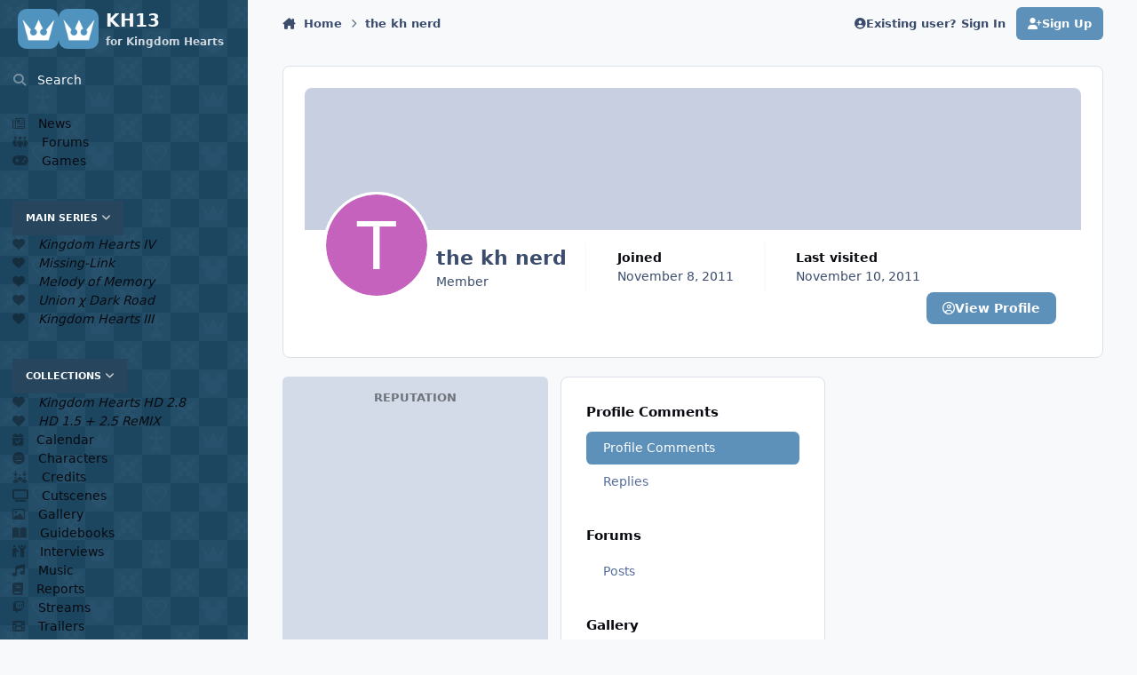

--- FILE ---
content_type: text/html;charset=UTF-8
request_url: https://www.kh13.com/profile/35485-the-kh-nerd/reputation/
body_size: 23235
content:
<!DOCTYPE html>
<html lang="en-US" dir="ltr" 

data-ips-path="/profile/35485-the-kh-nerd/reputation/"
data-ips-scheme='system'
data-ips-scheme-active='system'
data-ips-scheme-default='system'
data-ips-theme="1"
data-ips-scheme-toggle="true"


    data-ips-guest


data-ips-theme-setting-change-scheme='1'
data-ips-theme-setting-link-panels='1'
data-ips-theme-setting-nav-bar-icons='0'
data-ips-theme-setting-mobile-icons-location='footer'
data-ips-theme-setting-mobile-footer-labels='1'
data-ips-theme-setting-sticky-sidebar='1'
data-ips-theme-setting-flip-sidebar='0'

data-ips-layout='side'



>
	<head data-ips-hook="head">
		<meta charset="utf-8">
		<title data-ips-hook="title">Reputation from the kh nerd - KH13 · for Kingdom Hearts</title>
		
		
		
		

	
	<script>(() => document.documentElement.setAttribute('data-ips-scheme', (window.matchMedia('(prefers-color-scheme:dark)').matches) ? 'dark':'light'))();</script>

		


	<script>
		(() => {
			function getCookie(n) {
				let v = `; ${document.cookie}`, parts = v.split(`; ${n}=`);
				if (parts.length === 2) return parts.pop().split(';').shift();
			}
			
			const s = getCookie('ips4_scheme_preference');
			if(!s || s === document.documentElement.getAttribute("data-ips-scheme-active")) return;
			if(s === "system"){
				document.documentElement.setAttribute('data-ips-scheme',(window.matchMedia('(prefers-color-scheme:dark)').matches)?'dark':'light');
			} else {
				document.documentElement.setAttribute("data-ips-scheme",s);
			}
			document.documentElement.setAttribute("data-ips-scheme-active",s);
		})();
	</script>

		
			<!-- Google tag (gtag.js) -->
<script async src="https://www.googletagmanager.com/gtag/js?id=G-K1L50RWQ65"></script>
<script>
  window.dataLayer = window.dataLayer || [];
  function gtag(){dataLayer.push(arguments);}
  gtag('js', new Date());

  gtag('config', 'G-K1L50RWQ65');
</script>
		
		
		
		
		


	<!--!Font Awesome Free 6 by @fontawesome - https://fontawesome.com License - https://fontawesome.com/license/free Copyright 2024 Fonticons, Inc.-->
	<link rel='stylesheet' href='//www.kh13.com/applications/core/interface/static/fontawesome/css/all.min.css?v=6.7.2'>



	<link rel='stylesheet' href='//www.kh13.com/static/css/core_global_framework_framework.css?v=fb16cc9fff1761718707'>

	<link rel='stylesheet' href='//www.kh13.com/static/css/core_front_core.css?v=fb16cc9fff1761718707'>

	<link rel='stylesheet' href='https://www.kh13.com/uploads/css_built_1/tagshelper_front_tagOrder.css?v=fb16cc9fff1761718707'>

	<link rel='stylesheet' href='https://www.kh13.com/uploads/css_built_1/videobox_front_videobox.css?v=fb16cc9fff1761718707'>

	<link rel='stylesheet' href='//www.kh13.com/static/css/core_front_styles_profiles.css?v=fb16cc9fff1761718707'>

	<link rel='stylesheet' href='//www.kh13.com/static/css/core_front_styles_streams.css?v=fb16cc9fff1761718707'>

	<link rel='stylesheet' href='//www.kh13.com/static/css/core_front_styles_leaderboard.css?v=fb16cc9fff1761718707'>

	<link rel='stylesheet' href='//www.kh13.com/static/css/gallery_front_profile.css?v=fb16cc9fff1761718707'>

	<link rel='stylesheet' href='//www.kh13.com/static/css/calendar_front_profile.css?v=fb16cc9fff1761718707'>


<!-- Content Config CSS Properties -->
<style id="contentOptionsCSS">
    :root {
        --i-embed-max-width: 500px;
        --i-embed-default-width: 500px;
        --i-embed-media-max-width: 100%;
    }
</style>



	
		<link rel='stylesheet' href='https://www.kh13.com/uploads/monthly_2025_10/theme.css.edd17c46daf90d23d565e193bd6d5578.css'>
	
	
	<style id="themeVariables">
		
			:root{

--light__i-primary: hsl(207 40% 55%);
--light__i-primary-relative-l: 52;
--light__i-secondary: hsl(207 41% 26%);
--light__i-secondary-relative-l: 24;
--dark__i-primary: hsl(207 40% 55%);
--dark__i-primary-relative-l: 52;
--light__i-headerPrimary--ba-co: hsl(207 41% 26%);
--light__i-headerSecondary--ba-co: hsl(207 33% 30%);
--light__i-headerMobile--co: hsl(207 41% 26%);
--light__i-footer--ba-co: hsl(207 23% 34%);
--set__i-logo-text: KH13;
--set__i-logo-slogan: for Kingdom Hearts;
--set__logo-light: url('https://www.kh13.com/uploads/set_resources_1/6d538d11ecfced46f459ee300b5e80ec_kh13_c386db.png');
--set__mobile-logo-light: url('https://www.kh13.com/uploads/set_resources_1/6d538d11ecfced46f459ee300b5e80ec_kh13_78b8d3.png');
--set__logo-dark: url('https://www.kh13.com/uploads/set_resources_1/6d538d11ecfced46f459ee300b5e80ec_kh13_0dd877.png');
--set__mobile-logo-dark: url('https://www.kh13.com/uploads/set_resources_1/6d538d11ecfced46f459ee300b5e80ec_kh13_0efe0c.png');
--set__i-layout-width: 1200;
--light__i-navPanel--ba-co: hsl(207 41% 26%);
--set__i-logo--fo-we: 800;

}
		
	</style>

	
		<style id="themeCustomCSS">
			 html[data-ips-scheme="light"] .ipsResponsive_header--desktop .ipsHeader__primary, html[data-ips-scheme="light"] .ipsNavPanel{background-image:url(https://www.kh13.com/uploads/pages_media/0_header_background.png);}html[data-ips-scheme="dark"] .ipsResponsive_header--desktop .ipsHeader__primary, html[data-ips-scheme="dark"] .ipsNavPanel{background-image:url(https://www.kh13.com/images/global/body_background.png);}.ipsLogo__text{display:grid !important;padding-left:8px;}
		</style>
	

	


		



	<meta name="viewport" content="width=device-width, initial-scale=1, viewport-fit=cover">
	<meta name="apple-mobile-web-app-status-bar-style" content="black-translucent">
	
	
		
		
			<meta property="og:image" content="https://www.kh13.com/uploads/monthly_2016_10/icon-1200-630.jpg.b24f7c97adca1067f075929664dc8e6d.jpg">
		
	
	
		<meta name="twitter:card" content="summary_large_image">
	
	
		
			<meta name="twitter:site" content="@KH13com">
		
	
	
		
			
				
					<meta name="robots" content="index, follow">
				
			
		
	
		
			
				
					<meta property="og:site_name" content="KH13 · for Kingdom Hearts">
				
			
		
	
		
			
				
					<meta property="og:locale" content="en_US">
				
			
		
	
	
		
			<link rel="canonical" href="https://www.kh13.com/profile/35485-the-kh-nerd/">
		
	
		
			<link rel="last" href="https://www.kh13.com/profile/35485-the-kh-nerd/reputation/?type=profilecomments_profilecomment_comment">
		
	
	
	
	
	
	<link rel="manifest" href="https://www.kh13.com/manifest.webmanifest/">
	
		<meta name="theme-color" content="#5094be">
	
	
		<link rel="mask-icon" href="https://www.kh13.com/uploads/monthly_2019_02/transparent_svg.d70a2f24887f7e972eff6f8bdd52ee28?v=1760955839" color="#5094be">
	

	
	
		
	
		
	
		
	
		
	
		
	
		
	
		
	
		
	
		
	
		
	
		
	
		
	
		
	
		
	
		
	
		
	
		
	
		
	
		
	
		
	
		
	
		
	
		
	
		
			<link rel="apple-touch-icon" href="https://www.kh13.com/uploads/monthly_2025_08/apple-touch-icon-180x180.png?v=1760955839">
		
	

	
	


		

	
	<link rel='icon' href='https://www.kh13.com/uploads/monthly_2016_10/favicon.ico.7bd6a6e12776369acf8aed4f9422cb39.ico' type="image/x-icon">

	</head>
	<body data-ips-hook="body" class="ipsApp ipsApp_front " data-controller="core.front.core.app" data-pageApp="core" data-pageLocation="front" data-pageModule="members" data-pageController="profile" data-id="35485" >
		<a href="#ipsLayout__main" class="ipsSkipToContent">Jump to content</a>
		
		
		

<i-pull-to-refresh aria-hidden="true">
	<div class="iPullToRefresh"></div>
</i-pull-to-refresh>
		


	<i-pwa-install id="ipsPwaInstall">
		
		
			
		
			
		
			
		
			
		
			
		
			
		
			
		
			
		
			
		
			
		
			
		
			
		
			
		
			
		
			
		
			
		
			
		
			
		
			
		
			
		
			
		
			
		
			
		
			
				<img src="https://www.kh13.com/uploads/monthly_2025_08/apple-touch-icon-180x180.png" alt="" width="180" height="180" class="iPwaInstall__icon">
			
		
		<div class="iPwaInstall__content">
			<div class="iPwaInstall__title">View in the app</div>
			<p class="iPwaInstall__desc">A better way to browse. <strong>Learn more</strong>.</p>
		</div>
		<button type="button" class="iPwaInstall__learnMore" popovertarget="iPwaInstall__learnPopover">Learn more</button>
		<button type="button" class="iPwaInstall__dismiss" id="iPwaInstall__dismiss"><span aria-hidden="true">&times;</span><span class="ipsInvisible">Dismiss</span></button>
	</i-pwa-install>
	
	<i-card popover id="iPwaInstall__learnPopover">
		<button class="iCardDismiss" type="button" tabindex="-1" popovertarget="iPwaInstall__learnPopover" popovertargetaction="hide">Close</button>
		<div class="iCard">
			<div class="iCard__content iPwaInstallPopover">
				<div class="i-flex i-gap_2">
					
						
					
						
					
						
					
						
					
						
					
						
					
						
					
						
					
						
					
						
					
						
					
						
					
						
					
						
					
						
					
						
					
						
					
						
					
						
					
						
					
						
					
						
					
						
					
						
							<img src="https://www.kh13.com/uploads/monthly_2025_08/apple-touch-icon-180x180.png" alt="" width="180" height="180" class="iPwaInstallPopover__icon">
						
					
					<div class="i-flex_11 i-align-self_center">
						<div class="i-font-weight_700 i-color_hard">KH13 · for Kingdom Hearts</div>
						<p>A full-screen app on your home screen with push notifications, badges and more.</p>
					</div>
				</div>

				<div class="iPwaInstallPopover__ios">
					<div class="iPwaInstallPopover__title">
						<svg xmlns="http://www.w3.org/2000/svg" viewBox="0 0 384 512"><path d="M318.7 268.7c-.2-36.7 16.4-64.4 50-84.8-18.8-26.9-47.2-41.7-84.7-44.6-35.5-2.8-74.3 20.7-88.5 20.7-15 0-49.4-19.7-76.4-19.7C63.3 141.2 4 184.8 4 273.5q0 39.3 14.4 81.2c12.8 36.7 59 126.7 107.2 125.2 25.2-.6 43-17.9 75.8-17.9 31.8 0 48.3 17.9 76.4 17.9 48.6-.7 90.4-82.5 102.6-119.3-65.2-30.7-61.7-90-61.7-91.9zm-56.6-164.2c27.3-32.4 24.8-61.9 24-72.5-24.1 1.4-52 16.4-67.9 34.9-17.5 19.8-27.8 44.3-25.6 71.9 26.1 2 49.9-11.4 69.5-34.3z"/></svg>
						<span>To install this app on iOS and iPadOS</span>
					</div>
					<ol class="ipsList ipsList--bullets i-color_soft i-margin-top_2">
						<li>Tap the <svg xmlns='http://www.w3.org/2000/svg' viewBox='0 0 416 550.4' class='iPwaInstallPopover__svg'><path d='M292.8 129.6 208 44.8l-84.8 84.8-22.4-22.4L208 0l107.2 107.2-22.4 22.4Z'/><path d='M192 22.4h32v336h-32v-336Z'/><path d='M368 550.4H48c-27.2 0-48-20.8-48-48v-288c0-27.2 20.8-48 48-48h112v32H48c-9.6 0-16 6.4-16 16v288c0 9.6 6.4 16 16 16h320c9.6 0 16-6.4 16-16v-288c0-9.6-6.4-16-16-16H256v-32h112c27.2 0 48 20.8 48 48v288c0 27.2-20.8 48-48 48Z'/></svg> Share icon in Safari</li>
						<li>Scroll the menu and tap <strong>Add to Home Screen</strong>.</li>
						<li>Tap <strong>Add</strong> in the top-right corner.</li>
					</ol>
				</div>
				<div class="iPwaInstallPopover__android">
					<div class="iPwaInstallPopover__title">
						<svg xmlns="http://www.w3.org/2000/svg" viewBox="0 0 576 512"><path d="M420.6 301.9a24 24 0 1 1 24-24 24 24 0 0 1 -24 24m-265.1 0a24 24 0 1 1 24-24 24 24 0 0 1 -24 24m273.7-144.5 47.9-83a10 10 0 1 0 -17.3-10h0l-48.5 84.1a301.3 301.3 0 0 0 -246.6 0L116.2 64.5a10 10 0 1 0 -17.3 10h0l47.9 83C64.5 202.2 8.2 285.6 0 384H576c-8.2-98.5-64.5-181.8-146.9-226.6"/></svg>
						<span>To install this app on Android</span>
					</div>
					<ol class="ipsList ipsList--bullets i-color_soft i-margin-top_2">
						<li>Tap the 3-dot menu (⋮) in the top-right corner of the browser.</li>
						<li>Tap <strong>Add to Home screen</strong> or <strong>Install app</strong>.</li>
						<li>Confirm by tapping <strong>Install</strong>.</li>
					</ol>
				</div>
			</div>
		</div>
	</i-card>

		
		<div class="ipsLayout" id="ipsLayout" data-ips-hook="layout">
			
				
					
<div class="ipsNavPanel" data-ips-hook="navigationPanel">
	
<a href="https://www.kh13.com/" data-ips-hook="logo" class="ipsLogo ipsLogo--side" accesskey="1">
	
		

    
    
    
    <picture class='ipsLogo__image ipsLogo__image--light'>
        <source srcset="[data-uri]" media="(max-width: 979px)">
        <img src="https://www.kh13.com/uploads/set_resources_1/6d538d11ecfced46f459ee300b5e80ec_kh13_c386db.png" width="960" height="960" alt='KH13 · for Kingdom Hearts' data-ips-theme-image='logo-light'>
    </picture>

		

    
    
    
    <picture class='ipsLogo__image ipsLogo__image--dark'>
        <source srcset="[data-uri]" media="(max-width: 979px)">
        <img src="https://www.kh13.com/uploads/set_resources_1/6d538d11ecfced46f459ee300b5e80ec_kh13_0dd877.png" width="960" height="960" alt='KH13 · for Kingdom Hearts' data-ips-theme-image='logo-dark'>
    </picture>

	
  	<div class="ipsLogo__text">
		<span class="ipsLogo__name" data-ips-theme-text="set__i-logo-text">KH13</span>
		
			<span class="ipsLogo__slogan" data-ips-theme-text="set__i-logo-slogan">for Kingdom Hearts</span>
		
	</div>
</a>
	<nav class="ipsNavPanel__scroll" data-controller="core.front.core.navigationPanel">
		
<ul class="ipsNavPanel__nav" data-ips-hook="navigationColumn">
	
		<li>
			
			<div>
				<button class="ipsNavPanel__search" popovertarget="ipsSearchDialog" type="button"><span class="ipsNavPanel__icon" aria-hidden="true"><i class="fa-ips fa-ips--nav-panel"></i></span>Search</button>
			</div>
		</li>
	
	

	
		
		
		<li  data-navapp="cms" data-ips-hook="navColumnItem">
			
			
				
					<a href="https://www.kh13.com/news/"  data-navitem-id="23">
						<span class="ipsNavPanel__icon" aria-hidden="true">
							
								<i class="fa-regular fa-newspaper"></i>
							
						</span>
						<span>News</span>
					</a>
				
			
		</li>
	

	
		
		
		<li  data-navapp="forums" data-ips-hook="navColumnItem">
			
			
				
					<a href="https://www.kh13.com/forums/"  data-navitem-id="24">
						<span class="ipsNavPanel__icon" aria-hidden="true">
							
								<i class="fa-solid fa-people-group"></i>
							
						</span>
						<span>Forums</span>
					</a>
				
			
		</li>
	

	
		
		
		<li  data-navapp="cms" data-ips-hook="navColumnItem">
			
			
				
					<a href="https://www.kh13.com/games/"  data-navitem-id="54">
						<span class="ipsNavPanel__icon" aria-hidden="true">
							
								<i class="fa-solid fa-gamepad"></i>
							
						</span>
						<span>Games</span>
					</a>
				
			
		</li>
	

	
		
		
		<li  data-navapp="core" data-ips-hook="navColumnItem">
			
			
				
					<button class="" aria-expanded="true"  aria-controls="elNavSecondary_56" data-ipscontrols type="button" data-action="collapseLinks">
						<span class="ipsNavPanel__icon" aria-hidden="true">
							
								<i class="fa-solid fa-gamepad"></i>
							
						</span>
						<span>Main Series</span>
						<i class="fa-solid fa-angle-down ipsNavPanel__toggle-list"></i>
					</button>
					<ul id="elNavSecondary_56" data-ips-hidden-animation="slide-fade" data-ips-hidden-event="ips:toggleSidePanelNav"  data-id="56">
						

	
		
		
		<li  data-navapp="core" data-ips-hook="navColumnItem">
			
			
				
					<a href="https://www.kh13.com/games/kingdom-hearts-4/"  data-navitem-id="55">
						<span class="ipsNavPanel__icon" aria-hidden="true">
							
								<i class="fa-solid fa-heart"></i>
							
						</span>
						<span><em>Kingdom Hearts IV</em></span>
					</a>
				
			
		</li>
	

	
		
		
		<li  data-navapp="core" data-ips-hook="navColumnItem">
			
			
				
					<a href="https://www.kh13.com/games/kingdom-hearts-missing-link/"  data-navitem-id="57">
						<span class="ipsNavPanel__icon" aria-hidden="true">
							
								<i class="fa-solid fa-heart"></i>
							
						</span>
						<span><em>Missing-Link</em></span>
					</a>
				
			
		</li>
	

	
		
		
		<li  data-navapp="core" data-ips-hook="navColumnItem">
			
			
				
					<a href="https://www.kh13.com/games/kingdom-hearts-melody-of-memory/"  data-navitem-id="58">
						<span class="ipsNavPanel__icon" aria-hidden="true">
							
								<i class="fa-solid fa-heart"></i>
							
						</span>
						<span><em>Melody of Memory</em></span>
					</a>
				
			
		</li>
	

	
		
		
		<li  data-navapp="core" data-ips-hook="navColumnItem">
			
			
				
					<a href="https://www.kh13.com/games/kingdom-hearts-union-x-dark-road/"  data-navitem-id="59">
						<span class="ipsNavPanel__icon" aria-hidden="true">
							
								<i class="fa-solid fa-heart"></i>
							
						</span>
						<span><em>Union χ Dark Road</em></span>
					</a>
				
			
		</li>
	

	
		
		
		<li  data-navapp="core" data-ips-hook="navColumnItem">
			
			
				
					<a href="https://www.kh13.com/games/kingdom-hearts-3/"  data-navitem-id="60">
						<span class="ipsNavPanel__icon" aria-hidden="true">
							
								<i class="fa-solid fa-heart"></i>
							
						</span>
						<span><em>Kingdom Hearts III</em></span>
					</a>
				
			
		</li>
	

					</ul>
				
			
		</li>
	

	
		
		
		<li  data-navapp="core" data-ips-hook="navColumnItem">
			
			
				
					<button class="" aria-expanded="true"  aria-controls="elNavSecondary_61" data-ipscontrols type="button" data-action="collapseLinks">
						<span class="ipsNavPanel__icon" aria-hidden="true">
							
								<i class="fa-solid fa-gamepad"></i>
							
						</span>
						<span>Collections</span>
						<i class="fa-solid fa-angle-down ipsNavPanel__toggle-list"></i>
					</button>
					<ul id="elNavSecondary_61" data-ips-hidden-animation="slide-fade" data-ips-hidden-event="ips:toggleSidePanelNav"  data-id="61">
						

	
		
		
		<li  data-navapp="core" data-ips-hook="navColumnItem">
			
			
				
					<a href="https://www.kh13.com/games/kingdom-hearts-hd-2-8-final-chapter-prologue/"  data-navitem-id="63">
						<span class="ipsNavPanel__icon" aria-hidden="true">
							
								<i class="fa-solid fa-heart"></i>
							
						</span>
						<span><em>Kingdom Hearts HD 2.8</em></span>
					</a>
				
			
		</li>
	

	
		
		
		<li  data-navapp="core" data-ips-hook="navColumnItem">
			
			
				
					<a href="https://www.kh13.com/games/kingdom-hearts-hd-1-5-2-5-remix/"  data-navitem-id="64">
						<span class="ipsNavPanel__icon" aria-hidden="true">
							
								<i class="fa-solid fa-heart"></i>
							
						</span>
						<span><em>HD 1.5 + 2.5 ReMIX</em></span>
					</a>
				
			
		</li>
	

					</ul>
				
			
		</li>
	

	
		
		
		<li  data-navapp="calendar" data-ips-hook="navColumnItem">
			
			
				
					<a href="https://www.kh13.com/events/"  data-navitem-id="66">
						<span class="ipsNavPanel__icon" aria-hidden="true">
							
								<i class="fa-solid fa-calendar-check"></i>
							
						</span>
						<span>Calendar</span>
					</a>
				
			
		</li>
	

	
		
		
		<li  data-navapp="cms" data-ips-hook="navColumnItem">
			
			
				
					<a href="https://www.kh13.com/characters/"  data-navitem-id="68">
						<span class="ipsNavPanel__icon" aria-hidden="true">
							
								<i class="fa-solid fa-face-meh"></i>
							
						</span>
						<span>Characters</span>
					</a>
				
			
		</li>
	

	
		
		
		<li  data-navapp="cms" data-ips-hook="navColumnItem">
			
			
				
					<a href="https://www.kh13.com/credits/"  data-navitem-id="79">
						<span class="ipsNavPanel__icon" aria-hidden="true">
							
								<i class="fa-solid fa-arrows-down-to-people"></i>
							
						</span>
						<span>Credits</span>
					</a>
				
			
		</li>
	

	
		
		
		<li  data-navapp="cms" data-ips-hook="navColumnItem">
			
			
				
					<a href="https://www.kh13.com/cutscenes/"  data-navitem-id="81">
						<span class="ipsNavPanel__icon" aria-hidden="true">
							
								<i class="fa-solid fa-tv"></i>
							
						</span>
						<span>Cutscenes</span>
					</a>
				
			
		</li>
	

	
		
		
		<li  data-navapp="gallery" data-ips-hook="navColumnItem">
			
			
				
					<a href="https://www.kh13.com/gallery/"  data-navitem-id="50">
						<span class="ipsNavPanel__icon" aria-hidden="true">
							
								<i class="fa-regular fa-image"></i>
							
						</span>
						<span>Gallery</span>
					</a>
				
			
		</li>
	

	
		
		
		<li  data-navapp="cms" data-ips-hook="navColumnItem">
			
			
				
					<a href="https://www.kh13.com/guidebooks/"  data-navitem-id="78">
						<span class="ipsNavPanel__icon" aria-hidden="true">
							
								<i class="fa-solid fa-book-open"></i>
							
						</span>
						<span>Guidebooks</span>
					</a>
				
			
		</li>
	

	
		
		
		<li  data-navapp="cms" data-ips-hook="navColumnItem">
			
			
				
					<a href="https://www.kh13.com/interviews/"  data-navitem-id="52">
						<span class="ipsNavPanel__icon" aria-hidden="true">
							
								<i class="fa-solid fa-people-robbery"></i>
							
						</span>
						<span>Interviews</span>
					</a>
				
			
		</li>
	

	
		
		
		<li  data-navapp="cms" data-ips-hook="navColumnItem">
			
			
				
					<a href="https://www.kh13.com/music/"  data-navitem-id="70">
						<span class="ipsNavPanel__icon" aria-hidden="true">
							
								<i class="fa-solid fa-music"></i>
							
						</span>
						<span>Music</span>
					</a>
				
			
		</li>
	

	
		
		
		<li  data-navapp="cms" data-ips-hook="navColumnItem">
			
			
				
					<a href="https://www.kh13.com/reports/"  data-navitem-id="65">
						<span class="ipsNavPanel__icon" aria-hidden="true">
							
								<i class="fa-solid fa-book"></i>
							
						</span>
						<span>Reports</span>
					</a>
				
			
		</li>
	

	
		
		
		<li  data-navapp="twitchintegration" data-ips-hook="navColumnItem">
			
			
				
					<a href="https://www.kh13.com/streams/"  data-navitem-id="74">
						<span class="ipsNavPanel__icon" aria-hidden="true">
							
								<i class="fa-brands fa-twitch"></i>
							
						</span>
						<span>Streams</span>
					</a>
				
			
		</li>
	

	
		
		
		<li  data-navapp="cms" data-ips-hook="navColumnItem">
			
			
				
					<a href="https://www.kh13.com/trailers/"  data-navitem-id="83">
						<span class="ipsNavPanel__icon" aria-hidden="true">
							
								<i class="fa-solid fa-film"></i>
							
						</span>
						<span>Trailers</span>
					</a>
				
			
		</li>
	

	
		
		
		<li  data-navapp="videobox" data-ips-hook="navColumnItem">
			
			
				
					<a href="https://www.kh13.com/videos/"  data-navitem-id="72">
						<span class="ipsNavPanel__icon" aria-hidden="true">
							
								<i class="fa-solid" style="--icon:'\f04b'"></i>
							
						</span>
						<span>Videos</span>
					</a>
				
			
		</li>
	

	
		
		
		<li  data-navapp="cms" data-ips-hook="navColumnItem">
			
			
				
					<a href="https://www.kh13.com/worlds/"  data-navitem-id="69">
						<span class="ipsNavPanel__icon" aria-hidden="true">
							
								<i class="fa-solid fa-earth-oceania"></i>
							
						</span>
						<span>Worlds</span>
					</a>
				
			
		</li>
	

</ul>
	</nav>
</div>

<script>
	(() => {
		const pos = sessionStorage.getItem('navigationPanelScroll');
		if(!pos) return;
		document.querySelector('[data-controller="core.front.core.navigationPanel"]').scrollTop = pos;
	})();
</script>
				
			
			<div class="ipsLayout__app" data-ips-hook="app">
				
				<div data-ips-hook="mobileHeader" class="ipsMobileHeader ipsResponsive_header--mobile">
					
<a href="https://www.kh13.com/" data-ips-hook="logo" class="ipsLogo ipsLogo--mobile" accesskey="1">
	
		

    
    
    
    <picture class='ipsLogo__image ipsLogo__image--light'>
        <source srcset="[data-uri]" media="(min-width: 980px)">
        <img src="https://www.kh13.com/uploads/set_resources_1/6d538d11ecfced46f459ee300b5e80ec_kh13_78b8d3.png" width="960" height="960" alt='KH13 · for Kingdom Hearts' data-ips-theme-image='mobile-logo-light'>
    </picture>

		

    
    
    
    <picture class='ipsLogo__image ipsLogo__image--dark'>
        <source srcset="[data-uri]" media="(min-width: 980px)">
        <img src="https://www.kh13.com/uploads/set_resources_1/6d538d11ecfced46f459ee300b5e80ec_kh13_0efe0c.png" width="960" height="960" alt='KH13 · for Kingdom Hearts' data-ips-theme-image='mobile-logo-dark'>
    </picture>

	
  	<div class="ipsLogo__text">
		<span class="ipsLogo__name" data-ips-theme-text="set__i-logo-text">KH13</span>
		
			<span class="ipsLogo__slogan" data-ips-theme-text="set__i-logo-slogan">for Kingdom Hearts</span>
		
	</div>
</a>
					
<ul data-ips-hook="mobileNavHeader" class="ipsMobileNavIcons ipsResponsive_header--mobile">
	
		<li data-el="guest">
			<button type="button" class="ipsMobileNavIcons__button ipsMobileNavIcons__button--primary" aria-controls="ipsOffCanvas--guest" aria-expanded="false" data-ipscontrols>
				<span>Sign In</span>
			</button>
		</li>
	
	
	
		
	
    
	
	
</ul>
				</div>
				
				


				
					
<nav class="ipsBreadcrumb ipsBreadcrumb--mobile ipsResponsive_header--mobile" aria-label="Breadcrumbs" >
	<ol itemscope itemtype="https://schema.org/BreadcrumbList" class="ipsBreadcrumb__list">
		<li itemprop="itemListElement" itemscope itemtype="https://schema.org/ListItem">
			<a title="Home" href="https://www.kh13.com/" itemprop="item">
				<i class="fa-solid fa-house-chimney"></i> <span itemprop="name">Home</span>
			</a>
			<meta itemprop="position" content="1">
		</li>
		
		
		
			
				<li itemprop="itemListElement" itemscope itemtype="https://schema.org/ListItem">
					<a href="https://www.kh13.com/profile/35485-the-kh-nerd/" itemprop="item">
						<span itemprop="name">the kh nerd </span>
					</a>
					<meta itemprop="position" content="2">
				</li>
			
			
		
	</ol>
	<ul class="ipsBreadcrumb__feed" data-ips-hook="feed">
		
		<li >
			<a data-action="defaultStream" href="https://www.kh13.com/social/" ><i class="fa-regular fa-file-lines"></i> <span data-role="defaultStreamName">All Activity</span></a>
		</li>
	</ul>
</nav>
				
				
					
						<div class="ipsNavPanelBreadcrumbs ipsResponsive_header--desktop" data-ips-hook="navPanelBreadcrumbs">
							<div class="ipsWidth ipsHeader__align">
								
<nav class="ipsBreadcrumb ipsBreadcrumb--top " aria-label="Breadcrumbs" >
	<ol itemscope itemtype="https://schema.org/BreadcrumbList" class="ipsBreadcrumb__list">
		<li itemprop="itemListElement" itemscope itemtype="https://schema.org/ListItem">
			<a title="Home" href="https://www.kh13.com/" itemprop="item">
				<i class="fa-solid fa-house-chimney"></i> <span itemprop="name">Home</span>
			</a>
			<meta itemprop="position" content="1">
		</li>
		
		
		
			
				<li itemprop="itemListElement" itemscope itemtype="https://schema.org/ListItem">
					<a href="https://www.kh13.com/profile/35485-the-kh-nerd/" itemprop="item">
						<span itemprop="name">the kh nerd </span>
					</a>
					<meta itemprop="position" content="2">
				</li>
			
			
		
	</ol>
	<ul class="ipsBreadcrumb__feed" data-ips-hook="feed">
		
		<li >
			<a data-action="defaultStream" href="https://www.kh13.com/social/" ><i class="fa-regular fa-file-lines"></i> <span data-role="defaultStreamName">All Activity</span></a>
		</li>
	</ul>
</nav>
								

	<ul id="elUserNav" data-ips-hook="userBarGuest" class="ipsUserNav ipsUserNav--guest">
        
		
        
        
        
            
            <li id="elSignInLink" data-el="sign-in">
                <button type="button" id="elUserSignIn" popovertarget="elUserSignIn_menu" style="--_anchor: --elUserSignIn;" class="ipsUserNav__link">
                	<i class="fa-solid fa-circle-user"></i>
                	<span class="ipsUserNav__text">Existing user? Sign In</span>
                </button>                
                
<i-dropdown popover id="elUserSignIn_menu" style="--_anchor: --elUserSignIn;">
	<div class="iDropdown">
		<form accept-charset='utf-8' method='post' action='https://www.kh13.com/login/'>
			<input type="hidden" name="csrfKey" value="d4a07ea6b4a2e7b9758ed9a1728f66ba">
			<input type="hidden" name="ref" value="aHR0cHM6Ly93d3cua2gxMy5jb20vcHJvZmlsZS8zNTQ4NS10aGUta2gtbmVyZC9yZXB1dGF0aW9uLw==">
			<div data-role="loginForm">
				
				
				
					<div class='ipsColumns ipsColumns--lines'>
						<div class='ipsColumns__primary' id='elUserSignIn_internal'>
							
<div class="">
	<h4 class="ipsTitle ipsTitle--h3 i-padding_2 i-padding-bottom_0 i-color_hard">Sign In</h4>
	<ul class='ipsForm ipsForm--vertical ipsForm--login-popup'>
		<li class="ipsFieldRow ipsFieldRow--noLabel ipsFieldRow--fullWidth">
			<label class="ipsFieldRow__label" for="login_popup_email">Email Address</label>
			<div class="ipsFieldRow__content">
                <input type="email" class='ipsInput ipsInput--text' placeholder="Email Address" name="auth" autocomplete="email" id='login_popup_email'>
			</div>
		</li>
		<li class="ipsFieldRow ipsFieldRow--noLabel ipsFieldRow--fullWidth">
			<label class="ipsFieldRow__label" for="login_popup_password">Password</label>
			<div class="ipsFieldRow__content">
				<input type="password" class='ipsInput ipsInput--text' placeholder="Password" name="password" autocomplete="current-password" id='login_popup_password'>
			</div>
		</li>
		<li class="ipsFieldRow ipsFieldRow--checkbox">
			<input type="checkbox" name="remember_me" id="remember_me_checkbox_popup" value="1" checked class="ipsInput ipsInput--toggle">
			<div class="ipsFieldRow__content">
				<label class="ipsFieldRow__label" for="remember_me_checkbox_popup">Remember me</label>
				<div class="ipsFieldRow__desc">Not recommended on shared computers</div>
			</div>
		</li>
		<li class="ipsSubmitRow">
			<button type="submit" name="_processLogin" value="usernamepassword" class="ipsButton ipsButton--primary i-width_100p">Sign In</button>
			
				<p class="i-color_soft i-link-color_inherit i-font-weight_500 i-font-size_-1 i-margin-top_2">
					
						<a href='https://www.kh13.com/lostpassword/' data-ipsDialog data-ipsDialog-title='Forgot your password?'>
					
					Forgot your password?</a>
				</p>
			
		</li>
	</ul>
</div>
						</div>
						<div class='ipsColumns__secondary i-basis_280'>
							<div id='elUserSignIn_external'>
								<p class='ipsTitle ipsTitle--h3 i-padding_2 i-padding-bottom_0 i-color_soft'>Or sign in with...</p>
								<div class='i-grid i-gap_2 i-padding_2'>
									
										<div>
											

<button type="submit" name="_processLogin" value="15" class='ipsSocial ' style="background-color: #7289da">
	
		<span class='ipsSocial__icon'>
			
				<img src="https://www.kh13.com/uploads/monthly_2025_08/discord_48px_white.png.3f069db74dcc61ebd74b41f18a5e9c9a.png" alt='' loading='lazy'>
			
		</span>
		<span class='ipsSocial__text'>Sign in with Discord</span>
	
</button>
										</div>
									
										<div>
											

<button type="submit" name="_processLogin" value="17" class='ipsSocial ipsSocial--facebook' style="background-color: #3a579a">
	
		<span class='ipsSocial__icon'>
			
				
					<svg xmlns="http://www.w3.org/2000/svg" viewBox="0 0 320 512"><path d="M80 299.3V512H196V299.3h86.5l18-97.8H196V166.9c0-51.7 20.3-71.5 72.7-71.5c16.3 0 29.4 .4 37 1.2V7.9C291.4 4 256.4 0 236.2 0C129.3 0 80 50.5 80 159.4v42.1H14v97.8H80z"/></svg>
				
			
		</span>
		<span class='ipsSocial__text'>Sign in with Facebook</span>
	
</button>
										</div>
									
										<div>
											

<button type="submit" name="_processLogin" value="3" class='ipsSocial ipsSocial--google' style="background-color: #4285F4">
	
		<span class='ipsSocial__icon'>
			
				
					<svg xmlns="http://www.w3.org/2000/svg" viewBox="0 0 488 512"><path d="M488 261.8C488 403.3 391.1 504 248 504 110.8 504 0 393.2 0 256S110.8 8 248 8c66.8 0 123 24.5 166.3 64.9l-67.5 64.9C258.5 52.6 94.3 116.6 94.3 256c0 86.5 69.1 156.6 153.7 156.6 98.2 0 135-70.4 140.8-106.9H248v-85.3h236.1c2.3 12.7 3.9 24.9 3.9 41.4z"/></svg>
				
			
		</span>
		<span class='ipsSocial__text'>Sign in with Google</span>
	
</button>
										</div>
									
										<div>
											

<button type="submit" name="_processLogin" value="16" class='ipsSocial ' style="background-color: #9146FF">
	
		<span class='ipsSocial__icon'>
			
				
					<i class='fa-brands fa-fab fa-twitch'></i>
				
			
		</span>
		<span class='ipsSocial__text'>Sign in with Twitch</span>
	
</button>
										</div>
									
										<div>
											

<button type="submit" name="_processLogin" value="9" class='ipsSocial ipsSocial--twitter' style="background-color: #000000">
	
		<span class='ipsSocial__icon'>
			
				
					<svg xmlns="http://www.w3.org/2000/svg" viewBox="0 0 512 512"><path d="M389.2 48h70.6L305.6 224.2 487 464H345L233.7 318.6 106.5 464H35.8L200.7 275.5 26.8 48H172.4L272.9 180.9 389.2 48zM364.4 421.8h39.1L151.1 88h-42L364.4 421.8z"/></svg>
				
			
		</span>
		<span class='ipsSocial__text'>Sign in with X</span>
	
</button>
										</div>
									
								</div>
							</div>
						</div>
					</div>
				
			</div>
		</form>
	</div>
</i-dropdown>
            </li>
            
        
		
			<li data-el="sign-up">
				
					<a href="https://www.kh13.com/register/" class="ipsUserNav__link ipsUserNav__link--sign-up" data-ipsdialog data-ipsdialog-size="narrow" data-ipsdialog-title="Sign Up"  id="elRegisterButton">
						<i class="fa-solid fa-user-plus"></i>
						<span class="ipsUserNav__text">Sign Up</span>
					</a>
				
			</li>
		
		
	</ul>

							</div>
						</div>
					
				
				<main data-ips-hook="main" class="ipsLayout__main" id="ipsLayout__main" tabindex="-1">


<!--CT: Developer mode alert-->



					<div class="ipsWidth ipsWidth--main-content">
						<div class="ipsContentWrap">
							
							

							<div class="ipsLayout__columns">
								<section data-ips-hook="primaryColumn" class="ipsLayout__primary-column">
									
									
									
                                    
									

	





    
    

									

<div class="ipsProfileContainer" data-controller='core.front.profile.main'>
	

<header class="ipsPageHeader ipsBox ipsBox--profileHeader ipsPull i-margin-bottom_block" data-ips-hook="profileHeader" data-role="profileHeader">
	<div class="ipsCoverPhoto ipsCoverPhoto--profile ipsCoverPhoto--minimal" id="elProfileHeader" data-controller="core.global.core.coverPhoto" data-url="https://www.kh13.com/profile/35485-the-kh-nerd/?&amp;csrfKey=d4a07ea6b4a2e7b9758ed9a1728f66ba" data-coveroffset="0" style="--offset:0">
		
			<div class="ipsCoverPhoto__container">
				<div class="ipsFallbackImage" style="--i-empty-image-random--ba-co: hsl(301, 100%, 80% );"></div>
			</div>
		
		
	</div>
	<div class="ipsCoverPhotoMeta">
		<div class="ipsCoverPhoto__avatar" id="elProfilePhoto">
			
				<span class="ipsUserPhoto">
					<img src="data:image/svg+xml,%3Csvg%20xmlns%3D%22http%3A%2F%2Fwww.w3.org%2F2000%2Fsvg%22%20viewBox%3D%220%200%201024%201024%22%20style%3D%22background%3A%23c462bd%22%3E%3Cg%3E%3Ctext%20text-anchor%3D%22middle%22%20dy%3D%22.35em%22%20x%3D%22512%22%20y%3D%22512%22%20fill%3D%22%23ffffff%22%20font-size%3D%22700%22%20font-family%3D%22-apple-system%2C%20BlinkMacSystemFont%2C%20Roboto%2C%20Helvetica%2C%20Arial%2C%20sans-serif%22%3ET%3C%2Ftext%3E%3C%2Fg%3E%3C%2Fsvg%3E" alt="" loading="lazy">
				</span>
			
		</div>
		<div class="ipsCoverPhoto__titles">
			<div class="ipsCoverPhoto__title">
				<h1>the kh nerd</h1>
				
				
			</div>
			<div class="ipsCoverPhoto__desc">
				Member
			</div>
		</div>
		<ul class="ipsCoverPhoto__stats" data-ips-hook="profileHeaderStats">
			<li>
				<h4 class="ipsCoverPhoto__statTitle">Joined</h4>
				<span class="ipsCoverPhoto__statValue"><time datetime='2011-11-08T02:34:50Z' title='11/08/2011 02:34  AM' data-short='14 yr' class='ipsTime ipsTime--long'><span class='ipsTime__long'>November 8, 2011</span><span class='ipsTime__short'>14 yr</span></time></span>
			</li>
			
				<li>
					<h4 class="ipsCoverPhoto__statTitle">Last visited</h4>
					<span class="ipsCoverPhoto__statValue">
						<time datetime='2011-11-10T04:05:05Z' title='11/10/2011 04:05  AM' data-short='14 yr' class='ipsTime ipsTime--long'><span class='ipsTime__long'>November 10, 2011</span><span class='ipsTime__short'>14 yr</span></time>
						
					</span>
				</li>
			
			
		</ul>
		<div class="ipsCoverPhoto__buttons" data-ips-hook="profileHeaderButtons">
			
				
					

<div data-followApp='core' data-followArea='member' data-followID='35485'  data-controller='core.front.core.followButton'>
	
		

	
</div>
				
				
			

			<a href="https://www.kh13.com/profile/35485-the-kh-nerd/" class="ipsButton ipsButton--primary" data-action="goToProfile" data-type="full" title="the kh nerd's Profile"><i class="fa-regular fa-circle-user"></i><span>View Profile</span></a>

			<a href="https://www.kh13.com/profile/35485-the-kh-nerd/content/" rel="nofollow" class="ipsButton ipsButton--primary" data-action="browseContent" data-type="full" title="the kh nerd's Content"><i class="fa-regular fa-file-lines"></i><span>Find content</span></a>
		</div>
	</div>
</header>
	<div data-role="profileContent">

		<div class="ipsProfile ipsProfile--reputation">
			<aside class="ipsProfile__aside">
				<div class="ipsProfile__sticky-outer">
					<div class="ipsProfile__sticky-inner">
						<div class="cProfileRepScore i-padding_2 cProfileRepScore--neutral">
							<h2 class='ipsMinorTitle i-color_inherit i-opacity_5'>Reputation</h2>
							<span class='cProfileRepScore__points'>0</span>
							
								<span class='cProfileRepScore__title'>Newbie</span>
							
							
						</div>
												
						<div class='ipsWidget i-padding_2'>
							<div class="ipsSideMenu" data-ipsTabBar data-ipsTabBar-contentArea='#elUserReputation' data-ipsTabBar-itemselector=".ipsSideMenu_item" data-ipsTabBar-activeClass="ipsSideMenu_itemActive" data-ipsSideMenu>
								<h3 class="ipsSideMenu__view">
									<a href="#user_reputation" data-action="openSideMenu"><i class="fa-solid fa-bars"></i><span>Content Type</span></a>
								</h3>
								<div class="ipsSideMenu__menu">
									
										<h4 class='ipsSideMenu__subTitle'>Profile Comments</h4>
										<ul class="ipsSideMenu__list">
											
												<li><a href="https://www.kh13.com/profile/35485-the-kh-nerd/reputation/?type=profilecomments_profilecomment_comment&amp;change_section=1" class="ipsSideMenu_item ipsSideMenu_itemActive">Profile Comments</a></li>
											
												<li><a href="https://www.kh13.com/profile/35485-the-kh-nerd/reputation/?type=profilecomments_profilecomment_reply&amp;change_section=1" class="ipsSideMenu_item ">Replies</a></li>
											
										</ul>
									
										<h4 class='ipsSideMenu__subTitle'>Forums</h4>
										<ul class="ipsSideMenu__list">
											
												<li><a href="https://www.kh13.com/profile/35485-the-kh-nerd/reputation/?type=forums_topic_post&amp;change_section=1" class="ipsSideMenu_item ">Posts</a></li>
											
										</ul>
									
										<h4 class='ipsSideMenu__subTitle'>Gallery</h4>
										<ul class="ipsSideMenu__list">
											
												<li><a href="https://www.kh13.com/profile/35485-the-kh-nerd/reputation/?type=gallery_image&amp;change_section=1" class="ipsSideMenu_item ">Images</a></li>
											
												<li><a href="https://www.kh13.com/profile/35485-the-kh-nerd/reputation/?type=gallery_image_comment&amp;change_section=1" class="ipsSideMenu_item ">Image Comments</a></li>
											
												<li><a href="https://www.kh13.com/profile/35485-the-kh-nerd/reputation/?type=gallery_image_review&amp;change_section=1" class="ipsSideMenu_item ">Image Reviews</a></li>
											
												<li><a href="https://www.kh13.com/profile/35485-the-kh-nerd/reputation/?type=gallery_album_item&amp;change_section=1" class="ipsSideMenu_item ">Albums</a></li>
											
												<li><a href="https://www.kh13.com/profile/35485-the-kh-nerd/reputation/?type=gallery_album_comment&amp;change_section=1" class="ipsSideMenu_item ">Album Comments</a></li>
											
												<li><a href="https://www.kh13.com/profile/35485-the-kh-nerd/reputation/?type=gallery_album_review&amp;change_section=1" class="ipsSideMenu_item ">Album Reviews</a></li>
											
										</ul>
									
										<h4 class='ipsSideMenu__subTitle'>Kingdom Hearts News</h4>
										<ul class="ipsSideMenu__list">
											
												<li><a href="https://www.kh13.com/profile/35485-the-kh-nerd/reputation/?type=cms_records1&amp;change_section=1" class="ipsSideMenu_item ">News Articles</a></li>
											
												<li><a href="https://www.kh13.com/profile/35485-the-kh-nerd/reputation/?type=cms_records_comment1&amp;change_section=1" class="ipsSideMenu_item ">News Article Comments</a></li>
											
												<li><a href="https://www.kh13.com/profile/35485-the-kh-nerd/reputation/?type=cms_records_review1&amp;change_section=1" class="ipsSideMenu_item ">News Article Reviews</a></li>
											
										</ul>
									
										<h4 class='ipsSideMenu__subTitle'>Kingdom Hearts Interviews</h4>
										<ul class="ipsSideMenu__list">
											
												<li><a href="https://www.kh13.com/profile/35485-the-kh-nerd/reputation/?type=cms_records6&amp;change_section=1" class="ipsSideMenu_item ">Interviews</a></li>
											
												<li><a href="https://www.kh13.com/profile/35485-the-kh-nerd/reputation/?type=cms_records_comment6&amp;change_section=1" class="ipsSideMenu_item ">Interview Comments</a></li>
											
												<li><a href="https://www.kh13.com/profile/35485-the-kh-nerd/reputation/?type=cms_records_review6&amp;change_section=1" class="ipsSideMenu_item ">Interview Reviews</a></li>
											
										</ul>
									
										<h4 class='ipsSideMenu__subTitle'>Kingdom Hearts Games</h4>
										<ul class="ipsSideMenu__list">
											
												<li><a href="https://www.kh13.com/profile/35485-the-kh-nerd/reputation/?type=cms_records8&amp;change_section=1" class="ipsSideMenu_item ">Games</a></li>
											
												<li><a href="https://www.kh13.com/profile/35485-the-kh-nerd/reputation/?type=cms_records_comment8&amp;change_section=1" class="ipsSideMenu_item ">Game Comments</a></li>
											
												<li><a href="https://www.kh13.com/profile/35485-the-kh-nerd/reputation/?type=cms_records_review8&amp;change_section=1" class="ipsSideMenu_item ">Game Reviews</a></li>
											
										</ul>
									
										<h4 class='ipsSideMenu__subTitle'>Kingdom Hearts Reports</h4>
										<ul class="ipsSideMenu__list">
											
												<li><a href="https://www.kh13.com/profile/35485-the-kh-nerd/reputation/?type=cms_records27&amp;change_section=1" class="ipsSideMenu_item ">Reports</a></li>
											
												<li><a href="https://www.kh13.com/profile/35485-the-kh-nerd/reputation/?type=cms_records_comment27&amp;change_section=1" class="ipsSideMenu_item ">Report Comments</a></li>
											
												<li><a href="https://www.kh13.com/profile/35485-the-kh-nerd/reputation/?type=cms_records_review27&amp;change_section=1" class="ipsSideMenu_item ">Report Reviews</a></li>
											
										</ul>
									
										<h4 class='ipsSideMenu__subTitle'>Kingdom Hearts Characters</h4>
										<ul class="ipsSideMenu__list">
											
												<li><a href="https://www.kh13.com/profile/35485-the-kh-nerd/reputation/?type=cms_records28&amp;change_section=1" class="ipsSideMenu_item ">Characters</a></li>
											
												<li><a href="https://www.kh13.com/profile/35485-the-kh-nerd/reputation/?type=cms_records_comment28&amp;change_section=1" class="ipsSideMenu_item ">Character Comments</a></li>
											
												<li><a href="https://www.kh13.com/profile/35485-the-kh-nerd/reputation/?type=cms_records_review28&amp;change_section=1" class="ipsSideMenu_item ">Character Reviews</a></li>
											
										</ul>
									
										<h4 class='ipsSideMenu__subTitle'>Kingdom Hearts Worlds</h4>
										<ul class="ipsSideMenu__list">
											
												<li><a href="https://www.kh13.com/profile/35485-the-kh-nerd/reputation/?type=cms_records29&amp;change_section=1" class="ipsSideMenu_item ">Worlds</a></li>
											
												<li><a href="https://www.kh13.com/profile/35485-the-kh-nerd/reputation/?type=cms_records_comment29&amp;change_section=1" class="ipsSideMenu_item ">World Comments</a></li>
											
												<li><a href="https://www.kh13.com/profile/35485-the-kh-nerd/reputation/?type=cms_records_review29&amp;change_section=1" class="ipsSideMenu_item ">World Reviews</a></li>
											
										</ul>
									
										<h4 class='ipsSideMenu__subTitle'>Kingdom Hearts Music</h4>
										<ul class="ipsSideMenu__list">
											
												<li><a href="https://www.kh13.com/profile/35485-the-kh-nerd/reputation/?type=cms_records30&amp;change_section=1" class="ipsSideMenu_item ">Music Releases</a></li>
											
												<li><a href="https://www.kh13.com/profile/35485-the-kh-nerd/reputation/?type=cms_records_comment30&amp;change_section=1" class="ipsSideMenu_item ">Music Release Comments</a></li>
											
												<li><a href="https://www.kh13.com/profile/35485-the-kh-nerd/reputation/?type=cms_records_review30&amp;change_section=1" class="ipsSideMenu_item ">Music Release Reviews</a></li>
											
										</ul>
									
										<h4 class='ipsSideMenu__subTitle'>Kingdom Hearts Songs</h4>
										<ul class="ipsSideMenu__list">
											
												<li><a href="https://www.kh13.com/profile/35485-the-kh-nerd/reputation/?type=cms_records31&amp;change_section=1" class="ipsSideMenu_item ">Songs</a></li>
											
												<li><a href="https://www.kh13.com/profile/35485-the-kh-nerd/reputation/?type=cms_records_comment31&amp;change_section=1" class="ipsSideMenu_item ">Song Comments</a></li>
											
												<li><a href="https://www.kh13.com/profile/35485-the-kh-nerd/reputation/?type=cms_records_review31&amp;change_section=1" class="ipsSideMenu_item ">Song Reviews</a></li>
											
										</ul>
									
										<h4 class='ipsSideMenu__subTitle'>Kingdom Hearts Guidebooks</h4>
										<ul class="ipsSideMenu__list">
											
												<li><a href="https://www.kh13.com/profile/35485-the-kh-nerd/reputation/?type=cms_records32&amp;change_section=1" class="ipsSideMenu_item ">Guidebooks</a></li>
											
												<li><a href="https://www.kh13.com/profile/35485-the-kh-nerd/reputation/?type=cms_records_comment32&amp;change_section=1" class="ipsSideMenu_item ">Guidebook Comments</a></li>
											
												<li><a href="https://www.kh13.com/profile/35485-the-kh-nerd/reputation/?type=cms_records_review32&amp;change_section=1" class="ipsSideMenu_item ">Guidebook Reviews</a></li>
											
										</ul>
									
										<h4 class='ipsSideMenu__subTitle'>Kingdom Hearts Credits</h4>
										<ul class="ipsSideMenu__list">
											
												<li><a href="https://www.kh13.com/profile/35485-the-kh-nerd/reputation/?type=cms_records33&amp;change_section=1" class="ipsSideMenu_item ">People</a></li>
											
												<li><a href="https://www.kh13.com/profile/35485-the-kh-nerd/reputation/?type=cms_records_comment33&amp;change_section=1" class="ipsSideMenu_item ">Person Comments</a></li>
											
												<li><a href="https://www.kh13.com/profile/35485-the-kh-nerd/reputation/?type=cms_records_review33&amp;change_section=1" class="ipsSideMenu_item ">Person Reviews</a></li>
											
										</ul>
									
										<h4 class='ipsSideMenu__subTitle'>Kingdom Hearts Cutscenes</h4>
										<ul class="ipsSideMenu__list">
											
												<li><a href="https://www.kh13.com/profile/35485-the-kh-nerd/reputation/?type=cms_records34&amp;change_section=1" class="ipsSideMenu_item ">Cutscenes</a></li>
											
												<li><a href="https://www.kh13.com/profile/35485-the-kh-nerd/reputation/?type=cms_records_comment34&amp;change_section=1" class="ipsSideMenu_item ">Cutscene Comments</a></li>
											
												<li><a href="https://www.kh13.com/profile/35485-the-kh-nerd/reputation/?type=cms_records_review34&amp;change_section=1" class="ipsSideMenu_item ">Cutscene Reviews</a></li>
											
										</ul>
									
										<h4 class='ipsSideMenu__subTitle'>Kingdom Hearts Merchandise</h4>
										<ul class="ipsSideMenu__list">
											
												<li><a href="https://www.kh13.com/profile/35485-the-kh-nerd/reputation/?type=cms_records35&amp;change_section=1" class="ipsSideMenu_item ">Items</a></li>
											
												<li><a href="https://www.kh13.com/profile/35485-the-kh-nerd/reputation/?type=cms_records_comment35&amp;change_section=1" class="ipsSideMenu_item ">Item Comments</a></li>
											
												<li><a href="https://www.kh13.com/profile/35485-the-kh-nerd/reputation/?type=cms_records_review35&amp;change_section=1" class="ipsSideMenu_item ">Item Reviews</a></li>
											
										</ul>
									
										<h4 class='ipsSideMenu__subTitle'>Kingdom Hearts Trailers</h4>
										<ul class="ipsSideMenu__list">
											
												<li><a href="https://www.kh13.com/profile/35485-the-kh-nerd/reputation/?type=cms_records36&amp;change_section=1" class="ipsSideMenu_item ">Trailers</a></li>
											
												<li><a href="https://www.kh13.com/profile/35485-the-kh-nerd/reputation/?type=cms_records_comment36&amp;change_section=1" class="ipsSideMenu_item ">Trailer Comments</a></li>
											
												<li><a href="https://www.kh13.com/profile/35485-the-kh-nerd/reputation/?type=cms_records_review36&amp;change_section=1" class="ipsSideMenu_item ">Trailer Reviews</a></li>
											
										</ul>
									
										<h4 class='ipsSideMenu__subTitle'>Calendar</h4>
										<ul class="ipsSideMenu__list">
											
												<li><a href="https://www.kh13.com/profile/35485-the-kh-nerd/reputation/?type=calendar_event&amp;change_section=1" class="ipsSideMenu_item ">Events</a></li>
											
												<li><a href="https://www.kh13.com/profile/35485-the-kh-nerd/reputation/?type=calendar_event_comment&amp;change_section=1" class="ipsSideMenu_item ">Event Comments</a></li>
											
												<li><a href="https://www.kh13.com/profile/35485-the-kh-nerd/reputation/?type=calendar_event_review&amp;change_section=1" class="ipsSideMenu_item ">Event Reviews</a></li>
											
										</ul>
									
										<h4 class='ipsSideMenu__subTitle'>Videos</h4>
										<ul class="ipsSideMenu__list">
											
												<li><a href="https://www.kh13.com/profile/35485-the-kh-nerd/reputation/?type=videobox_video&amp;change_section=1" class="ipsSideMenu_item ">Videos</a></li>
											
												<li><a href="https://www.kh13.com/profile/35485-the-kh-nerd/reputation/?type=videobox_video_comment&amp;change_section=1" class="ipsSideMenu_item ">Comments</a></li>
											
												<li><a href="https://www.kh13.com/profile/35485-the-kh-nerd/reputation/?type=videobox_video_review&amp;change_section=1" class="ipsSideMenu_item ">Review</a></li>
											
										</ul>
									
								</div>
							</div>
						</div>
					</div>
				</div>
			</aside>
			<section class='ipsProfile__main ipsBox ipsPull'>
				<h2 class='ipsBox__header'>Reputation Activity</h2>
				<div id='elUserReputation'>
					

<i-data>
	<section class='ipsData ipsData--table ipsData--user-reputation'>
		
<div data-baseurl='https://www.kh13.com/profile/35485-the-kh-nerd/reputation/?type=profilecomments_profilecomment_comment' data-resort='listResort' data-controller='core.global.core.table' >
	

	

	
		<p class='ipsEmptyMessage'>There's nothing here yet</p>
	

	
</div>
	</section>
</i-data>
				</div>
			</section>
		</div>

	</div>
</div>
	
									



    
    

								</section>
								


							</div>
							
								
<nav class="ipsBreadcrumb ipsBreadcrumb--bottom " aria-label="Breadcrumbs" >
	<ol itemscope itemtype="https://schema.org/BreadcrumbList" class="ipsBreadcrumb__list">
		<li itemprop="itemListElement" itemscope itemtype="https://schema.org/ListItem">
			<a title="Home" href="https://www.kh13.com/" itemprop="item">
				<i class="fa-solid fa-house-chimney"></i> <span itemprop="name">Home</span>
			</a>
			<meta itemprop="position" content="1">
		</li>
		
		
		
			
				<li itemprop="itemListElement" itemscope itemtype="https://schema.org/ListItem">
					<a href="https://www.kh13.com/profile/35485-the-kh-nerd/" itemprop="item">
						<span itemprop="name">the kh nerd </span>
					</a>
					<meta itemprop="position" content="2">
				</li>
			
			
		
	</ol>
	<ul class="ipsBreadcrumb__feed" data-ips-hook="feed">
		
		<li >
			<a data-action="defaultStream" href="https://www.kh13.com/social/" ><i class="fa-regular fa-file-lines"></i> <span data-role="defaultStreamName">All Activity</span></a>
		</li>
	</ul>
</nav>
							
							
							
						</div>
					</div>
				</main>
				
					<div class="ipsFooter" data-ips-hook="footerWrapper">
						<aside class="ipsFooter__widgets ipsWidth">
							



    
    

						</aside>
						<footer data-ips-hook="footer" class="ipsFooter__footer">
							<div class="ipsWidth">
								<div class="ipsFooter__align">
									

<ul class="ipsColorSchemeChanger" data-controller="core.front.core.colorScheme" data-ips-hook="themeList">
	<li data-ipstooltip title="Light Mode">
		<button data-ips-prefers-color-scheme="light">
			<i class="fa-regular fa-lightbulb"></i>
			<span class="ipsInvisible">Light Mode</span>
		</button>
	</li>
	<li data-ipstooltip title="Dark Mode">
		<button data-ips-prefers-color-scheme="dark">
			<i class="fa-regular fa-moon"></i>
			<span class="ipsInvisible">Dark Mode</span>
		</button>
	</li>
	<li data-ipstooltip title="System Preference">
		<button data-ips-prefers-color-scheme="system">
			<i class="fa-solid fa-circle-half-stroke"></i>
			<span class="ipsInvisible">System Preference</span>
		</button>
	</li>
</ul>

	<ul data-ips-hook="socialProfiles" class="ipsSocialIcons">
		

	
		<li>
			<a href='https://bsky.app/profile/kh13.com' target='_blank' class='ipsSocialIcons__icon ipsSocialIcons__icon--bluesky' rel='noopener noreferrer'>
				
					<i class="fa-brands fa-bluesky" aria-hidden="true"></i>
				
				<span>bluesky</span>
			</a>
		</li>
	
		<li>
			<a href='https://www.kh13.com/discord/' target='_blank' class='ipsSocialIcons__icon ipsSocialIcons__icon--discord' rel='noopener noreferrer'>
				
					<svg xmlns="http://www.w3.org/2000/svg" viewBox="0 0 640 512" aria-hidden="true"><path d="M524.5 69.8a1.5 1.5 0 0 0 -.8-.7A485.1 485.1 0 0 0 404.1 32a1.8 1.8 0 0 0 -1.9 .9 337.5 337.5 0 0 0 -14.9 30.6 447.8 447.8 0 0 0 -134.4 0 309.5 309.5 0 0 0 -15.1-30.6 1.9 1.9 0 0 0 -1.9-.9A483.7 483.7 0 0 0 116.1 69.1a1.7 1.7 0 0 0 -.8 .7C39.1 183.7 18.2 294.7 28.4 404.4a2 2 0 0 0 .8 1.4A487.7 487.7 0 0 0 176 479.9a1.9 1.9 0 0 0 2.1-.7A348.2 348.2 0 0 0 208.1 430.4a1.9 1.9 0 0 0 -1-2.6 321.2 321.2 0 0 1 -45.9-21.9 1.9 1.9 0 0 1 -.2-3.1c3.1-2.3 6.2-4.7 9.1-7.1a1.8 1.8 0 0 1 1.9-.3c96.2 43.9 200.4 43.9 295.5 0a1.8 1.8 0 0 1 1.9 .2c2.9 2.4 6 4.9 9.1 7.2a1.9 1.9 0 0 1 -.2 3.1 301.4 301.4 0 0 1 -45.9 21.8 1.9 1.9 0 0 0 -1 2.6 391.1 391.1 0 0 0 30 48.8 1.9 1.9 0 0 0 2.1 .7A486 486 0 0 0 610.7 405.7a1.9 1.9 0 0 0 .8-1.4C623.7 277.6 590.9 167.5 524.5 69.8zM222.5 337.6c-29 0-52.8-26.6-52.8-59.2S193.1 219.1 222.5 219.1c29.7 0 53.3 26.8 52.8 59.2C275.3 311 251.9 337.6 222.5 337.6zm195.4 0c-29 0-52.8-26.6-52.8-59.2S388.4 219.1 417.9 219.1c29.7 0 53.3 26.8 52.8 59.2C470.7 311 447.5 337.6 417.9 337.6z"/></svg>
				
				<span>discord</span>
			</a>
		</li>
	
		<li>
			<a href='https://fb.com/kh13com' target='_blank' class='ipsSocialIcons__icon ipsSocialIcons__icon--facebook' rel='noopener noreferrer'>
				
					<svg xmlns="http://www.w3.org/2000/svg" viewBox="0 0 512 512" aria-hidden="true"><path d="M512 256C512 114.6 397.4 0 256 0S0 114.6 0 256C0 376 82.7 476.8 194.2 504.5V334.2H141.4V256h52.8V222.3c0-87.1 39.4-127.5 125-127.5c16.2 0 44.2 3.2 55.7 6.4V172c-6-.6-16.5-1-29.6-1c-42 0-58.2 15.9-58.2 57.2V256h83.6l-14.4 78.2H287V510.1C413.8 494.8 512 386.9 512 256h0z"/></svg>
				
				<span>facebook</span>
			</a>
		</li>
	
		<li>
			<a href='https://www.instagram.com/wwwKH13com' target='_blank' class='ipsSocialIcons__icon ipsSocialIcons__icon--instagram' rel='noopener noreferrer'>
				
					<svg xmlns="http://www.w3.org/2000/svg" viewBox="0 0 448 512" aria-hidden="true"><path d="M224.1 141c-63.6 0-114.9 51.3-114.9 114.9s51.3 114.9 114.9 114.9S339 319.5 339 255.9 287.7 141 224.1 141zm0 189.6c-41.1 0-74.7-33.5-74.7-74.7s33.5-74.7 74.7-74.7 74.7 33.5 74.7 74.7-33.6 74.7-74.7 74.7zm146.4-194.3c0 14.9-12 26.8-26.8 26.8-14.9 0-26.8-12-26.8-26.8s12-26.8 26.8-26.8 26.8 12 26.8 26.8zm76.1 27.2c-1.7-35.9-9.9-67.7-36.2-93.9-26.2-26.2-58-34.4-93.9-36.2-37-2.1-147.9-2.1-184.9 0-35.8 1.7-67.6 9.9-93.9 36.1s-34.4 58-36.2 93.9c-2.1 37-2.1 147.9 0 184.9 1.7 35.9 9.9 67.7 36.2 93.9s58 34.4 93.9 36.2c37 2.1 147.9 2.1 184.9 0 35.9-1.7 67.7-9.9 93.9-36.2 26.2-26.2 34.4-58 36.2-93.9 2.1-37 2.1-147.8 0-184.8zM398.8 388c-7.8 19.6-22.9 34.7-42.6 42.6-29.5 11.7-99.5 9-132.1 9s-102.7 2.6-132.1-9c-19.6-7.8-34.7-22.9-42.6-42.6-11.7-29.5-9-99.5-9-132.1s-2.6-102.7 9-132.1c7.8-19.6 22.9-34.7 42.6-42.6 29.5-11.7 99.5-9 132.1-9s102.7-2.6 132.1 9c19.6 7.8 34.7 22.9 42.6 42.6 11.7 29.5 9 99.5 9 132.1s2.7 102.7-9 132.1z"/></svg>
				
				<span>instagram</span>
			</a>
		</li>
	
		<li>
			<a href='https://www.linkedin.com/company/kh13/' target='_blank' class='ipsSocialIcons__icon ipsSocialIcons__icon--linkedin' rel='noopener noreferrer'>
				
					<svg xmlns="http://www.w3.org/2000/svg" viewBox="0 0 448 512" aria-hidden="true"><path d="M416 32H31.9C14.3 32 0 46.5 0 64.3v383.4C0 465.5 14.3 480 31.9 480H416c17.6 0 32-14.5 32-32.3V64.3c0-17.8-14.4-32.3-32-32.3zM135.4 416H69V202.2h66.5V416zm-33.2-243c-21.3 0-38.5-17.3-38.5-38.5S80.9 96 102.2 96c21.2 0 38.5 17.3 38.5 38.5 0 21.3-17.2 38.5-38.5 38.5zm282.1 243h-66.4V312c0-24.8-.5-56.7-34.5-56.7-34.6 0-39.9 27-39.9 54.9V416h-66.4V202.2h63.7v29.2h.9c8.9-16.8 30.6-34.5 62.9-34.5 67.2 0 79.7 44.3 79.7 101.9V416z"/></svg>
				
				<span>linkedin</span>
			</a>
		</li>
	
		<li>
			<a href='https://kh13.tumblr.com/' target='_blank' class='ipsSocialIcons__icon ipsSocialIcons__icon--tumblr' rel='noopener noreferrer'>
				
					<svg xmlns="http://www.w3.org/2000/svg" viewBox="0 0 320 512" aria-hidden="true"><path d="M309.8 480.3c-13.6 14.5-50 31.7-97.4 31.7-120.8 0-147-88.8-147-140.6v-144H17.9c-5.5 0-10-4.5-10-10v-68c0-7.2 4.5-13.6 11.3-16 62-21.8 81.5-76 84.3-117.1 .8-11 6.5-16.3 16.1-16.3h70.9c5.5 0 10 4.5 10 10v115.2h83c5.5 0 10 4.4 10 9.9v81.7c0 5.5-4.5 10-10 10h-83.4V360c0 34.2 23.7 53.6 68 35.8 4.8-1.9 9-3.2 12.7-2.2 3.5 .9 5.8 3.4 7.4 7.9l22 64.3c1.8 5 3.3 10.6-.4 14.5z"/></svg>
				
				<span>tumblr</span>
			</a>
		</li>
	
		<li>
			<a href='https://www.twitch.tv/KH13com' target='_blank' class='ipsSocialIcons__icon ipsSocialIcons__icon--twitch' rel='noopener noreferrer'>
				
					<svg xmlns="http://www.w3.org/2000/svg" viewBox="0 0 512 512" aria-hidden="true"><path d="M391.2 103.5H352.5v109.7h38.6zM285 103H246.4V212.8H285zM120.8 0 24.3 91.4V420.6H140.1V512l96.5-91.4h77.3L487.7 256V0zM449.1 237.8l-77.2 73.1H294.6l-67.6 64v-64H140.1V36.6H449.1z"/></svg>
				
				<span>twitch</span>
			</a>
		</li>
	
		<li>
			<a href='https://www.youtube.com/wwwKH13com' target='_blank' class='ipsSocialIcons__icon ipsSocialIcons__icon--youtube' rel='noopener noreferrer'>
				
					<svg xmlns="http://www.w3.org/2000/svg" viewBox="0 0 576 512" aria-hidden="true"><path d="M549.7 124.1c-6.3-23.7-24.8-42.3-48.3-48.6C458.8 64 288 64 288 64S117.2 64 74.6 75.5c-23.5 6.3-42 24.9-48.3 48.6-11.4 42.9-11.4 132.3-11.4 132.3s0 89.4 11.4 132.3c6.3 23.7 24.8 41.5 48.3 47.8C117.2 448 288 448 288 448s170.8 0 213.4-11.5c23.5-6.3 42-24.2 48.3-47.8 11.4-42.9 11.4-132.3 11.4-132.3s0-89.4-11.4-132.3zm-317.5 213.5V175.2l142.7 81.2-142.7 81.2z"/></svg>
				
				<span>youtube</span>
			</a>
		</li>
	
		<li>
			<a href='https://x.com/KH13com' target='_blank' class='ipsSocialIcons__icon ipsSocialIcons__icon--x' rel='noopener noreferrer'>
				
					<svg xmlns="http://www.w3.org/2000/svg" viewBox="0 0 512 512" aria-hidden="true"><path d="M389.2 48h70.6L305.6 224.2 487 464H345L233.7 318.6 106.5 464H35.8L200.7 275.5 26.8 48H172.4L272.9 180.9 389.2 48zM364.4 421.8h39.1L151.1 88h-42L364.4 421.8z"/></svg>
				
				<span>x</span>
			</a>
		</li>
	

	


<!--CT: Add social profile-->
<li>
	<a href="https://www.threads.com/@wwwkh13com" target="_blank" class="ipsSocialIcons__icon ipsSocialIcons__icon--threads" rel="noopener noreferrer">
	    <i class="fa-brands fa-threads" aria-hidden="true"></i>
	    <span>threads</span>
	</a>
</li>

</ul>

<hr>

	<ul data-ips-hook="links" class="ipsFooterLinks">


<!--CT: Add footer links-->
<li><a href="https://www.kh13.com/staff/">Staff</a></li>
<li><a href="https://www.kh13.com/contributors/">Contributors</a></li>
<li><a href="https://www.kh13.com/leaderboard/">Leaderboard</a></li>

		
		
		
			
			
		
		
			<li><a href="https://www.kh13.com/privacy/">Privacy Policy</a></li>
		
		
			<li><a rel="nofollow" href="https://www.kh13.com/contact/" data-ipsdialog  data-ipsdialog-title="Contact Us" >Contact Us</a></li>
		
		<li><a rel="nofollow" href="https://www.kh13.com/cookies/">Cookies</a></li>
		
	</ul>

<p class="ipsCopyright">
	<span class="ipsCopyright__user">© 2008-<script>document.write(new Date().getFullYear())</script> KH13, originally created by <a href="https://www.danielchiuchiarelli.com/" target="_blank">Daniel Chiuchiarelli</a> and <a href="https://www.facebook.com/aaron.mcnabb1" target="_blank">Aaron McNabb</a>, and contributed to by KH13 staff<br />Original KH13 content can be shared under the Creative Commons license, with attribution<br />Kingdom Hearts and all official Kingdom Hearts material is © Disney and Square Enix</span>
	<a rel="nofollow" title="Invision Community" href="https://www.invisioncommunity.com/">Powered by <span translate="no">Invision Community</span></a>
</p>
								</div>
							</div>
						</footer>
					</div>
				
				
			</div>
		</div>
		
		
			

	<nav data-ips-hook="mobileFooter" class="ipsMobileFooter" id="ipsMobileFooter">
		<ul>
			
				
				
				
				
					<li data-el="sign-in" class="ipsMobileFooter__item">
						<a href="https://www.kh13.com/login/" class="ipsMobileFooter__link">
							<span class="ipsMobileFooter__icon">
								<svg xmlns="http://www.w3.org/2000/svg" height="16" width="16" viewbox="0 0 512 512"><path d="M399 384.2C376.9 345.8 335.4 320 288 320H224c-47.4 0-88.9 25.8-111 64.2c35.2 39.2 86.2 63.8 143 63.8s107.8-24.7 143-63.8zM0 256a256 256 0 1 1 512 0A256 256 0 1 1 0 256zm256 16a72 72 0 1 0 0-144 72 72 0 1 0 0 144z"></path></svg>
							</span>
							<span class="ipsMobileFooter__text">Sign In</span>
						</a>
					</li>
				
				
					<li data-el="sign-up" class="ipsMobileFooter__item">
						
							<a href="https://www.kh13.com/register/" class="ipsMobileFooter__link ipsMobileFooter__link--sign-up">
								<span class="ipsMobileFooter__icon">
									<svg xmlns="http://www.w3.org/2000/svg" height="16" width="20" viewbox="0 0 640 512"><path d="M96 128a128 128 0 1 1 256 0A128 128 0 1 1 96 128zM0 482.3C0 383.8 79.8 304 178.3 304h91.4C368.2 304 448 383.8 448 482.3c0 16.4-13.3 29.7-29.7 29.7H29.7C13.3 512 0 498.7 0 482.3zM504 312V248H440c-13.3 0-24-10.7-24-24s10.7-24 24-24h64V136c0-13.3 10.7-24 24-24s24 10.7 24 24v64h64c13.3 0 24 10.7 24 24s-10.7 24-24 24H552v64c0 13.3-10.7 24-24 24s-24-10.7-24-24z"></path></svg>
								</span>
								<span class="ipsMobileFooter__text">Sign Up</span>
							</a>
						
					</li>
				
			
			
				<li data-el="search" class="ipsMobileFooter__item">
					<button class="ipsMobileFooter__link" aria-controls="ipsOffCanvas--search" aria-expanded="false" data-ipscontrols>
						<span class="ipsMobileFooter__icon">
							<svg xmlns="http://www.w3.org/2000/svg" height="16" width="16" viewbox="0 0 512 512"><path d="M416 208c0 45.9-14.9 88.3-40 122.7L502.6 457.4c12.5 12.5 12.5 32.8 0 45.3s-32.8 12.5-45.3 0L330.7 376c-34.4 25.2-76.8 40-122.7 40C93.1 416 0 322.9 0 208S93.1 0 208 0S416 93.1 416 208zM208 352a144 144 0 1 0 0-288 144 144 0 1 0 0 288z"></path></svg>
						</span>
						<span class="ipsMobileFooter__text">Search</span>
					</button>
				</li>
			
			
			<li data-el="more" class="ipsMobileFooter__item">
				<button class="ipsMobileFooter__link" aria-controls="ipsOffCanvas--navigation" aria-expanded="false" data-ipscontrols>
					<span class="ipsMobileFooter__icon">
						<svg xmlns="http://www.w3.org/2000/svg" height="16" width="14" viewbox="0 0 448 512"><path d="M0 96C0 78.3 14.3 64 32 64H416c17.7 0 32 14.3 32 32s-14.3 32-32 32H32C14.3 128 0 113.7 0 96zM0 256c0-17.7 14.3-32 32-32H416c17.7 0 32 14.3 32 32s-14.3 32-32 32H32c-17.7 0-32-14.3-32-32zM448 416c0 17.7-14.3 32-32 32H32c-17.7 0-32-14.3-32-32s14.3-32 32-32H416c17.7 0 32 14.3 32 32z"></path></svg>
					</span>
					
					
					<span class="ipsMobileFooter__text">Menu</span>
				</button>
			</li>
		</ul>
	</nav>




<section class="ipsOffCanvas" id="ipsOffCanvas--guest" data-ips-hidden-group="offcanvas" hidden data-ips-hidden-top-layer>
	<button class="ipsOffCanvas__overlay" aria-controls="ipsOffCanvas--guest" aria-expanded="false" data-ipscontrols><span class="ipsInvisible">Close panel</span></button>
	<div class="ipsOffCanvas__panel">

		<header class="ipsOffCanvas__header">
			<h4>Account</h4>
			<button class="ipsOffCanvas__header-button" aria-controls="ipsOffCanvas--guest" aria-expanded="false" data-ipscontrols>
				<i class="fa-solid fa-xmark"></i>
				<span class="ipsInvisible">Close panel</span>
			</button>
		</header>
		<div class="ipsOffCanvas__scroll">
			<div class="ipsOffCanvas__box">
				<ul class="ipsOffCanvas__nav ipsOffCanvas__nav--navigation">
					
					
					
					
						<li data-el="sign-in">
							<a href="https://www.kh13.com/login/">
								<span class="ipsOffCanvas__icon">
									<i class="fa-solid fa-circle-user"></i>
								</span>
								<span class="ipsOffCanvas__label">Existing user? Sign In</span>
							</a>
						</li>
					
					
						<li data-el="sign-up">
							
								<a href="https://www.kh13.com/register/">
									<span class="ipsOffCanvas__icon">
										<i class="fa-solid fa-user-plus"></i>
									</span>
									<span class="ipsOffCanvas__label">Sign Up</span>
								</a>
							
						</li>
					
				</ul>
			</div>
		</div>
	</div>
</section>


<section class="ipsOffCanvas" id="ipsOffCanvas--navigation" data-ips-hidden-group="offcanvas" hidden data-ips-hidden-top-layer>
	<button class="ipsOffCanvas__overlay" aria-controls="ipsOffCanvas--navigation" aria-expanded="false" data-ipscontrols><span class="ipsInvisible">Close panel</span></button>
	<div class="ipsOffCanvas__panel">

		<header class="ipsOffCanvas__header">
			<h4>Navigation</h4>
			<button class="ipsOffCanvas__header-button" aria-controls="ipsOffCanvas--navigation" aria-expanded="false" data-ipscontrols>
				<i class="fa-solid fa-xmark"></i>
				<span class="ipsInvisible">Close panel</span>
			</button>
		</header>
		<div class="ipsOffCanvas__scroll">

			<!-- Navigation -->
			<nav aria-label="Mobile" class="ipsOffCanvas__box">
				<ul class="ipsOffCanvas__nav ipsOffCanvas__nav--navigation" data-ips-hook="mobileFooterMenu">
				    

					
					
					
					
						
							

							
							

							
								<li data-id="23"><a href="https://www.kh13.com/news/"  >
									<span class="ipsOffCanvas__icon">
										
											<i class="fa-regular fa-newspaper"></i>
										
									</span>
									<span class="ipsOffCanvas__label">News</span>
								</a></li>
							
						
					
						
							

							
							

							
								<li data-id="24"><a href="https://www.kh13.com/forums/"  >
									<span class="ipsOffCanvas__icon">
										
											<i class="fa-solid fa-people-group"></i>
										
									</span>
									<span class="ipsOffCanvas__label">Forums</span>
								</a></li>
							
						
					
						
							

							
							

							
								<li data-id="54"><a href="https://www.kh13.com/games/"  >
									<span class="ipsOffCanvas__icon">
										
											<i class="fa-solid fa-gamepad"></i>
										
									</span>
									<span class="ipsOffCanvas__label">Games</span>
								</a></li>
							
						
					
						
							

							
							

							
								<li data-id="56">
									<button aria-expanded="false" aria-controls="mobile-nav__56" data-ipscontrols>
										<span class="ipsOffCanvas__icon">
											
												<i class="fa-solid fa-gamepad"></i>
											
										</span>
										<span class="ipsOffCanvas__label">Main Series</span>
									</button>
									<ul class="ipsOffCanvas__nav-dropdown" id="mobile-nav__56" hidden>
										
										
											
											
											
												
													
												
											
												
													
												
											
												
													
												
											
												
													
												
											
												
													
												
											
										
														
										
										
										
											


	
		
			<li data-id="55">
				
				<a href='https://www.kh13.com/games/kingdom-hearts-4/'  >
					<span class="ipsOffCanvas__icon" aria-hidden="true">
						
							<i class="fa-solid fa-heart"></i>
						
					</span>
					<span class="ipsOffCanvas__label"><em>Kingdom Hearts IV</em></span>
				</a>
			</li>
		
	

	
		
			<li data-id="57">
				
				<a href='https://www.kh13.com/games/kingdom-hearts-missing-link/'  >
					<span class="ipsOffCanvas__icon" aria-hidden="true">
						
							<i class="fa-solid fa-heart"></i>
						
					</span>
					<span class="ipsOffCanvas__label"><em>Missing-Link</em></span>
				</a>
			</li>
		
	

	
		
			<li data-id="58">
				
				<a href='https://www.kh13.com/games/kingdom-hearts-melody-of-memory/'  >
					<span class="ipsOffCanvas__icon" aria-hidden="true">
						
							<i class="fa-solid fa-heart"></i>
						
					</span>
					<span class="ipsOffCanvas__label"><em>Melody of Memory</em></span>
				</a>
			</li>
		
	

	
		
			<li data-id="59">
				
				<a href='https://www.kh13.com/games/kingdom-hearts-union-x-dark-road/'  >
					<span class="ipsOffCanvas__icon" aria-hidden="true">
						
							<i class="fa-solid fa-heart"></i>
						
					</span>
					<span class="ipsOffCanvas__label"><em>Union χ Dark Road</em></span>
				</a>
			</li>
		
	

	
		
			<li data-id="60">
				
				<a href='https://www.kh13.com/games/kingdom-hearts-3/'  >
					<span class="ipsOffCanvas__icon" aria-hidden="true">
						
							<i class="fa-solid fa-heart"></i>
						
					</span>
					<span class="ipsOffCanvas__label"><em>Kingdom Hearts III</em></span>
				</a>
			</li>
		
	

										
									</ul>
								</li>
							
						
					
						
							

							
							

							
								<li data-id="61">
									<button aria-expanded="false" aria-controls="mobile-nav__61" data-ipscontrols>
										<span class="ipsOffCanvas__icon">
											
												<i class="fa-solid fa-gamepad"></i>
											
										</span>
										<span class="ipsOffCanvas__label">Collections</span>
									</button>
									<ul class="ipsOffCanvas__nav-dropdown" id="mobile-nav__61" hidden>
										
										
											
											
											
												
													
												
											
												
													
												
											
										
														
										
										
										
											


	
		
			<li data-id="63">
				
				<a href='https://www.kh13.com/games/kingdom-hearts-hd-2-8-final-chapter-prologue/'  >
					<span class="ipsOffCanvas__icon" aria-hidden="true">
						
							<i class="fa-solid fa-heart"></i>
						
					</span>
					<span class="ipsOffCanvas__label"><em>Kingdom Hearts HD 2.8</em></span>
				</a>
			</li>
		
	

	
		
			<li data-id="64">
				
				<a href='https://www.kh13.com/games/kingdom-hearts-hd-1-5-2-5-remix/'  >
					<span class="ipsOffCanvas__icon" aria-hidden="true">
						
							<i class="fa-solid fa-heart"></i>
						
					</span>
					<span class="ipsOffCanvas__label"><em>HD 1.5 + 2.5 ReMIX</em></span>
				</a>
			</li>
		
	

										
									</ul>
								</li>
							
						
					
						
							

							
							

							
								<li data-id="66"><a href="https://www.kh13.com/events/"  >
									<span class="ipsOffCanvas__icon">
										
											<i class="fa-solid fa-calendar-check"></i>
										
									</span>
									<span class="ipsOffCanvas__label">Calendar</span>
								</a></li>
							
						
					
						
							

							
							

							
								<li data-id="68"><a href="https://www.kh13.com/characters/"  >
									<span class="ipsOffCanvas__icon">
										
											<i class="fa-solid fa-face-meh"></i>
										
									</span>
									<span class="ipsOffCanvas__label">Characters</span>
								</a></li>
							
						
					
						
							

							
							

							
								<li data-id="79"><a href="https://www.kh13.com/credits/"  >
									<span class="ipsOffCanvas__icon">
										
											<i class="fa-solid fa-arrows-down-to-people"></i>
										
									</span>
									<span class="ipsOffCanvas__label">Credits</span>
								</a></li>
							
						
					
						
							

							
							

							
								<li data-id="81"><a href="https://www.kh13.com/cutscenes/"  >
									<span class="ipsOffCanvas__icon">
										
											<i class="fa-solid fa-tv"></i>
										
									</span>
									<span class="ipsOffCanvas__label">Cutscenes</span>
								</a></li>
							
						
					
						
							

							
							

							
								<li data-id="50"><a href="https://www.kh13.com/gallery/"  >
									<span class="ipsOffCanvas__icon">
										
											<i class="fa-regular fa-image"></i>
										
									</span>
									<span class="ipsOffCanvas__label">Gallery</span>
								</a></li>
							
						
					
						
							

							
							

							
								<li data-id="78"><a href="https://www.kh13.com/guidebooks/"  >
									<span class="ipsOffCanvas__icon">
										
											<i class="fa-solid fa-book-open"></i>
										
									</span>
									<span class="ipsOffCanvas__label">Guidebooks</span>
								</a></li>
							
						
					
						
							

							
							

							
								<li data-id="52"><a href="https://www.kh13.com/interviews/"  >
									<span class="ipsOffCanvas__icon">
										
											<i class="fa-solid fa-people-robbery"></i>
										
									</span>
									<span class="ipsOffCanvas__label">Interviews</span>
								</a></li>
							
						
					
						
							

							
							

							
								<li data-id="70"><a href="https://www.kh13.com/music/"  >
									<span class="ipsOffCanvas__icon">
										
											<i class="fa-solid fa-music"></i>
										
									</span>
									<span class="ipsOffCanvas__label">Music</span>
								</a></li>
							
						
					
						
							

							
							

							
								<li data-id="65"><a href="https://www.kh13.com/reports/"  >
									<span class="ipsOffCanvas__icon">
										
											<i class="fa-solid fa-book"></i>
										
									</span>
									<span class="ipsOffCanvas__label">Reports</span>
								</a></li>
							
						
					
						
							

							
							

							
								<li data-id="74"><a href="https://www.kh13.com/streams/"  >
									<span class="ipsOffCanvas__icon">
										
											<i class="fa-brands fa-twitch"></i>
										
									</span>
									<span class="ipsOffCanvas__label">Streams</span>
								</a></li>
							
						
					
						
							

							
							

							
								<li data-id="83"><a href="https://www.kh13.com/trailers/"  >
									<span class="ipsOffCanvas__icon">
										
											<i class="fa-solid fa-film"></i>
										
									</span>
									<span class="ipsOffCanvas__label">Trailers</span>
								</a></li>
							
						
					
						
							

							
							

							
								<li data-id="72"><a href="https://www.kh13.com/videos/"  >
									<span class="ipsOffCanvas__icon">
										
											<i class="fa-solid" style="--icon:'\f04b'"></i>
										
									</span>
									<span class="ipsOffCanvas__label">Videos</span>
								</a></li>
							
						
					
						
							

							
							

							
								<li data-id="69"><a href="https://www.kh13.com/worlds/"  >
									<span class="ipsOffCanvas__icon">
										
											<i class="fa-solid fa-earth-oceania"></i>
										
									</span>
									<span class="ipsOffCanvas__label">Worlds</span>
								</a></li>
							
						
					
				</ul>
			</nav>
		</div>
		
            
<nav class='ipsOffCanvas__breadcrumb' aria-label="Breadcrumbs">
<ol itemscope itemtype="https://schema.org/BreadcrumbList">
	<li itemprop="itemListElement" itemscope itemtype="https://schema.org/ListItem">
		<a title='Home' href='https://www.kh13.com/' itemprop="item">
			<i class="fa-solid fa-house-chimney"></i> <span itemprop="name">Home</span>
		</a>
		<meta itemprop="position" content="1" />
	</li>
	
	
	
		
			<li itemprop="itemListElement" itemscope itemtype="https://schema.org/ListItem">
				<a href='https://www.kh13.com/profile/35485-the-kh-nerd/' itemprop="item">
					<span itemprop="name">the kh nerd </span>
				</a>
				<meta itemprop="position" content="2" />
			</li>
		
		
	
</ol>
</nav>
		
	</div>
</section>


<!-- Messenger -->





	<!-- Search -->
	<section class="ipsOffCanvas" id="ipsOffCanvas--search" data-ips-hidden-group="offcanvas" hidden data-ips-hidden-top-layer>
		<button class="ipsOffCanvas__overlay" aria-controls="ipsOffCanvas--search" aria-expanded="false" data-ipscontrols><span class="ipsInvisible">Close panel</span></button>
		<div class="ipsOffCanvas__panel">
			<header class="ipsOffCanvas__header">
				<h4>Search</h4>
				<button class="ipsOffCanvas__header-button" aria-controls="ipsOffCanvas--search" aria-expanded="false" data-ipscontrols>
					<i class="fa-solid fa-xmark"></i>
					<span class="ipsInvisible">Close panel</span>
				</button>
			</header>
			<form class="ipsOffCanvas__scroll" accept-charset="utf-8" action="//www.kh13.com/search/?do=quicksearch" method="post">
				<div class="i-padding_2 i-flex i-gap_1">
					<input type="search" class="ipsInput ipsInput--text ipsOffCanvas__input" placeholder="Enter search terms..." name="q" autocomplete="off" aria-label="Search" data-autofocus>
					<button class="ipsButton ipsButton--primary i-flex_00 i-font-size_-2"><i class="fa-solid fa-magnifying-glass"></i> Search</button>
				</div>
				<div class="">					
					<div class="ipsOffCanvas__search-filters i-font-size_-1">
						<div class="i-flex i-border-top_3">
							<label for="mobile-search__type" class="i-flex_11 i-flex i-align-items_center i-color_soft i-font-weight_500 i-padding-block_2 i-padding-start_2">
								<i class="fa-solid fa-window-restore i-basis_30"></i> Where:
							</label>
							<div class="ipsSimpleSelect ipsSimpleSelect--end i-font-weight_600">
								<select id="mobile-search__type" name="type">
									
									<option value="all"  selected>Everywhere</option>
									
									
										<option value="profilecomments_profilecomment_comment" >profile comments</option>
									
										<option value="forums_topic" >Topics</option>
									
										<option value="gallery_album_item" >Albums</option>
									
										<option value="gallery_image" >Images</option>
									
										<option value="cms_pages_pageitem" >Pages</option>
									
										<option value="cms_records1" >News Articles</option>
									
										<option value="cms_records6" >Interviews</option>
									
										<option value="cms_records8" >Games</option>
									
										<option value="cms_records27" >Reports</option>
									
										<option value="cms_records28" >Characters</option>
									
										<option value="cms_records29" >Worlds</option>
									
										<option value="cms_records30" >Music Releases</option>
									
										<option value="cms_records31" >Songs</option>
									
										<option value="cms_records32" >Guidebooks</option>
									
										<option value="cms_records33" >People</option>
									
										<option value="cms_records34" >Cutscenes</option>
									
										<option value="cms_records35" >Items</option>
									
										<option value="cms_records36" >Trailers</option>
									
										<option value="calendar_event" >Events</option>
									
										<option value="videobox_video" >Videos</option>
									
										<option value="core_members" >Members</option>
									
								</select>
							</div>
						</div>
						<div class="i-flex i-border-top_3">
							<label for="mobile-search__search_in" class="i-flex_11 i-flex i-align-items_center  i-color_soft i-font-weight_500 i-padding-block_2 i-padding-start_2">
								<i class="fa-regular fa-file-lines i-basis_30"></i> Search:
							</label>
							<div class="ipsSimpleSelect ipsSimpleSelect--end i-font-weight_600">
								<select id="mobile-search__search_in" name="search_in">
									<option value="all" selected>Content titles and body</option>
									<option value="titles">Content titles only</option>
								</select>
							</div>
						</div>
						<div class="i-flex i-border-top_3">
							<label for="mobile-search__startDate" class="i-flex_11 i-flex i-align-items_center  i-color_soft i-font-weight_500 i-padding-block_2 i-padding-start_2">
								<i class="fa-solid fa-pen-to-square i-basis_30"></i> Date Created:
							</label>
							<div class="ipsSimpleSelect ipsSimpleSelect--end i-font-weight_600">
								<select id="mobile-search__startDate" name="startDate">
									<option value="any" selected>Any date</option>
									<option value="day">Past 24 hours</option>
									<option value="week">Past week</option>
									<option value="month">Past month</option>
									<option value="six_months">Past six months</option>
									<option value="year">Past year</option>
								</select>
							</div>
						</div>
						<div class="i-flex i-border-top_3">
							<label for="mobile-search__search_and_or" class="i-flex_11 i-flex i-align-items_center  i-color_soft i-font-weight_500 i-padding-block_2 i-padding-start_2">
								<i class="fa-solid fa-list-check i-basis_30"></i> Use:
							</label>
							<div class="ipsSimpleSelect ipsSimpleSelect--end i-font-weight_600">
								<select id="mobile-search__search_and_or" name="search_and_or">
									<option value="and" selected>All of these words</option>
									<option value="or">Any of these words</option>
								</select>
							</div>
						</div>
						<div class="i-flex i-border-top_3">
							<label for="mobile-search__updatedDate" class="i-flex_11 i-flex i-align-items_center  i-color_soft i-font-weight_500 i-padding-block_2 i-padding-start_2">
								<i class="fa-regular fa-calendar i-basis_30"></i> Last Updated:
							</label>
							<div class="ipsSimpleSelect ipsSimpleSelect--end i-font-weight_600">
								<select id="mobile-search__updatedDate" name="updatedDate">
									<option value="any" selected>Any date</option>
									<option value="day">Past 24 hours</option>
									<option value="week">Past week</option>
									<option value="month">Past month</option>
									<option value="six_months">Past six months</option>
									<option value="year">Past year</option>
								</select>
							</div>
						</div>
					</div>
				</div>
			</form>
		</div>
	</section>

		
		
		

<div popover class="ipsSearchDialog" id="ipsSearchDialog">
	<button class="ipsSearchDialog__dismiss" popovertarget="ipsSearchDialog" type="button">
		<span>Search...</span>
	</button>
	<search role="search">
		<form class="ipsSearchDialog__modal" accept-charset="utf-8" action="//www.kh13.com/search/?do=quicksearch" method="post">
			<div class="ipsSearchDialog__input" data-ips-hook="searchInput">
				<input type="text" id="ipsSearchDialog__input" placeholder="Enter search terms..." name="q" autocomplete="off" aria-label="Search" autofocus>
				<button type="submit" class="ipsButton ipsButton--primary"><span>Search</span><i class="fa-solid fa-arrow-right"></i></button>
			</div>
			<div class="ipsSearchDialog__filters ipsFluid i-gap_lines" data-ips-hook="searchFilters">
				<div>
					<div class="ipsSimpleSelect">
						<i class="fa-regular fa-file-lines"></i>
						<select name="type">
							
							<option value="all"  selected>Everywhere</option>
							
							
								<option value="profilecomments_profilecomment_comment" >profile comments</option>
							
								<option value="forums_topic" >Topics</option>
							
								<option value="gallery_album_item" >Albums</option>
							
								<option value="gallery_image" >Images</option>
							
								<option value="cms_pages_pageitem" >Pages</option>
							
								<option value="cms_records1" >News Articles</option>
							
								<option value="cms_records6" >Interviews</option>
							
								<option value="cms_records8" >Games</option>
							
								<option value="cms_records27" >Reports</option>
							
								<option value="cms_records28" >Characters</option>
							
								<option value="cms_records29" >Worlds</option>
							
								<option value="cms_records30" >Music Releases</option>
							
								<option value="cms_records31" >Songs</option>
							
								<option value="cms_records32" >Guidebooks</option>
							
								<option value="cms_records33" >People</option>
							
								<option value="cms_records34" >Cutscenes</option>
							
								<option value="cms_records35" >Items</option>
							
								<option value="cms_records36" >Trailers</option>
							
								<option value="calendar_event" >Events</option>
							
								<option value="videobox_video" >Videos</option>
							
								<option value="core_members" >Members</option>
							
						</select>
					</div>
				</div>
				<div>
					<label for="search-modal__find-results-in" class="ipsInvisible">Find results in</label>
					<div class="ipsSimpleSelect">
						<i class="fa-regular fa-file-lines"></i>
						<select name="search_in" id="search-modal__find-results-in">
							<option value="all" selected>Search titles and body</option>
							<option value="titles">Search titles only</option>
						</select>
					</div>
				</div>
				<div>
					<label for="search-modal__date-created" class="ipsInvisible">Date Created</label>
					<div class="ipsSimpleSelect">
						<i class="fa-solid fa-pen-to-square"></i>
						<select name="startDate" id="search-modal__date-created">
							<option value="any" selected>Created any time</option>
							<option value="day">Created past 24 hours</option>
							<option value="week">Created past week</option>
							<option value="month">Created past month</option>
							<option value="six_months">Created past 6 months</option>
							<option value="year">Created past year</option>
						</select>
					</div>
				</div>
				<div>
					<label for="search-modal__last-updated" class="ipsInvisible">Last Updated</label>
					<div class="ipsSimpleSelect">
						<i class="fa-regular fa-calendar"></i>
						<select name="updatedDate" id="search-modal__last-updated">
							<option value="any" selected>Updated any time</option>
							<option value="day">Updated past 24 hours</option>
							<option value="week">Updated past week</option>
							<option value="month">Updated past month</option>
							<option value="six_months">Updated past 6 months</option>
							<option value="year">Updated past year</option>
						</select>
					</div>
				</div>
			</div>
		</form>
	</search>
</div>

		
<i-card popover id="iPushNotificationsPromptPopover">
	<button class="iCardDismiss" type="button" tabindex="-1" popovertarget="iPushNotificationsPromptPopover" popovertargetaction="hide">Close</button>
	<div class="iCard">
		<div class="iCard__header">
			<h4>Configure browser push notifications</h4>
			<button class="iCard__close" type="button" popovertarget="iPushNotificationsPromptPopover"><span class="ipsInvisible">close</span></button>
		</div>
		<div class="iCard__content">
			<i-tabs class='ipsTabs ipsTabs--stretch ipsTabs--sticky' id='ipsTabs_pushNotifications' data-ipsTabBar data-ipsTabBar-contentArea='#ipsTabs_pushNotifications_content'>
				<div role='tablist'>
					<button type="button" id='ipsTabs_pushNotifications_chrome' class="ipsTabs__tab" role="tab" aria-controls='ipsTabs_pushNotifications_chrome_panel' aria-selected="true"><i class="fa-brands fa-chrome i-margin-end_icon"></i> Chrome</button>
					<button type="button" id='ipsTabs_pushNotifications_safari' class="ipsTabs__tab" role="tab" aria-controls='ipsTabs_pushNotifications_safari_panel' aria-selected="false"><i class="fa-brands fa-safari i-margin-end_icon"></i> Safari</button>
					<button type="button" id='ipsTabs_pushNotifications_edge' class="ipsTabs__tab" role="tab" aria-controls='ipsTabs_pushNotifications_edge_panel' aria-selected="false"><i class="fa-brands fa-edge i-margin-end_icon"></i> Edge</button>
					<button type="button" id='ipsTabs_pushNotifications_firefox' class="ipsTabs__tab" role="tab" aria-controls='ipsTabs_pushNotifications_firefox_panel' aria-selected="false"><i class="fa-brands fa-firefox-browser i-margin-end_icon"></i> Firefox</button>
				</div>
				
<div class="ipsTabs__scrollers" data-role="tabScrollers">
	<button data-direction="prev" type="button" aria-hidden="true" tabindex="-1" hidden><i class="fa-solid fa-angle-left"></i></button>
	<button data-direction="next" type="button" aria-hidden="true" tabindex="-1" hidden><i class="fa-solid fa-angle-right"></i></button>
</div>
			</i-tabs>
			<div id='ipsTabs_pushNotifications_content' class='ipsTabs__panels'>
				<div id='ipsTabs_pushNotifications_chrome_panel' class="ipsTabs__panel ipsTabs__panel--chrome" role="tabpanel" aria-labelledby="ipsTabs_pushNotifications_chrome">
					<div class="ipsFluid i-basis_300 i-gap_4 i-padding_3">
						<div>
							<h5 class="i-color_hard i-font-weight_600 i-font-size_2 i-margin-bottom_2">Chrome (Android)</h5>
							<ol class="ipsList ipsList--bullets">
								<li>Tap the lock icon next to the address bar.</li><li>Tap <strong>Permissions → Notifications</strong>.</li><li>Adjust your preference.</li>
							</ol>
						</div>
						<div>
							<h5 class="i-color_hard i-font-weight_600 i-font-size_2 i-margin-bottom_2">Chrome (Desktop)</h5>
							<ol class="ipsList ipsList--bullets">
								<li>Click the padlock icon in the address bar.</li><li>Select <strong>Site settings</strong>.</li><li>Find <strong>Notifications</strong> and adjust your preference.</li>
							</ol>
						</div>
					</div>
				</div>
				<div id='ipsTabs_pushNotifications_safari_panel' class="ipsTabs__panel ipsTabs__panel--safari" role="tabpanel" aria-labelledby="ipsTabs_pushNotifications_safari" hidden>
					<div class="ipsFluid i-basis_300 i-gap_4 i-padding_3">
						<div>
							<h5 class="i-color_hard i-font-weight_600 i-font-size_2 i-margin-bottom_2">Safari (iOS 16.4+)</h5>
							<ol class="ipsList ipsList--bullets">
								<li>Ensure the site is installed via <strong>Add to Home Screen</strong>.</li><li>Open <strong>Settings App → Notifications</strong>.</li><li>Find your app name and adjust your preference.</li>
							</ol>
						</div>
						<div>
							<h5 class="i-color_hard i-font-weight_600 i-font-size_2 i-margin-bottom_2">Safari (macOS)</h5>
							<ol class="ipsList ipsList--bullets">
								<li>Go to <strong>Safari → Preferences</strong>.</li><li>Click the <strong>Websites</strong> tab.</li><li>Select <strong>Notifications</strong> in the sidebar.</li><li>Find this website and adjust your preference.</li>
							</ol>
						</div>
					</div>
				</div>
				<div id='ipsTabs_pushNotifications_edge_panel' class="ipsTabs__panel ipsTabs__panel--edge" role="tabpanel" aria-labelledby="ipsTabs_pushNotifications_edge" hidden>
					<div class="ipsFluid i-basis_300 i-gap_4 i-padding_3">
						<div>
							<h5 class="i-color_hard i-font-weight_600 i-font-size_2 i-margin-bottom_2">Edge (Android)</h5>
							<ol class="ipsList ipsList--bullets">
								<li>Tap the lock icon next to the address bar.</li><li>Tap <strong>Permissions</strong>.</li>
	<li>Find <strong>Notifications</strong> and adjust your preference.</li>
							</ol>
						</div>
						<div>
							<h5 class="i-color_hard i-font-weight_600 i-font-size_2 i-margin-bottom_2">Edge (Desktop)</h5>
							<ol class="ipsList ipsList--bullets">
								<li>Click the padlock icon in the address bar.</li><li>Click <strong>Permissions for this site</strong>.</li><li>Find <strong>Notifications</strong> and adjust your preference.</li>
							</ol>
						</div>
					</div>
				</div>
				<div id='ipsTabs_pushNotifications_firefox_panel' class="ipsTabs__panel ipsTabs__panel--firefox" role="tabpanel" aria-labelledby="ipsTabs_pushNotifications_firefox" hidden>
					<div class="ipsFluid i-basis_300 i-gap_4 i-padding_3">
						<div>
							<h5 class="i-color_hard i-font-weight_600 i-font-size_2 i-margin-bottom_2">Firefox (Android)</h5>
							<ol class="ipsList ipsList--bullets">
								<li>Go to <strong>Settings → Site permissions</strong>.</li><li>Tap <strong>Notifications</strong>.</li><li>Find this site in the list and adjust your preference.</li>
							</ol>
						</div>
						<div>
							<h5 class="i-color_hard i-font-weight_600 i-font-size_2 i-margin-bottom_2">Firefox (Desktop)</h5>
							<ol class="ipsList ipsList--bullets">
								<li>Open Firefox Settings.</li><li>Search for <strong>Notifications</strong>.</li><li>Find this site in the list and adjust your preference.</li>
							</ol>
						</div>
					</div>
				</div>
			</div>
		</div>
	</div>
</i-card>
		<i-pwa-loading hidden></i-pwa-loading>
		

    
    
    
	
	<script>
		var ipsDebug = false;
		var ipsSettings = {
			
			
			cookie_path: "/",
			
			cookie_prefix: "ips4_",
			
			
			cookie_ssl: true,
			
            essential_cookies: ["oauth_authorize","member_id","login_key","clearAutosave","lastSearch","device_key","IPSSessionFront","loggedIn","noCache","cookie_consent","cookie_consent_optional","codeVerifier","forumpass_*"],
			upload_imgURL: "https://www.kh13.com/static/resources/core_0cb563f8144768654a2205065d13abd6_upload.png",
			message_imgURL: "https://www.kh13.com/static/resources/core_0cb563f8144768654a2205065d13abd6_message.png",
			notification_imgURL: "https://www.kh13.com/static/resources/core_0cb563f8144768654a2205065d13abd6_notification.png",
			baseURL: "//www.kh13.com/",
			jsURL: "//www.kh13.com/applications/core/interface/js/js.php",
			uploadBaseURLs: ["https:\/\/www.kh13.com\/uploads","https:\/\/www.kh13.com\/uploads\/videos\/thumbnails","https:\/\/www.kh13.com\/uploads\/videos","https:\/\/www.kh13.com\/uploads\/videos\/cat_images"],
			csrfKey: "d4a07ea6b4a2e7b9758ed9a1728f66ba",
			antiCache: "fb16cc9fff1761718707",
			jsAntiCache: "fb16cc9fff1763540121",
			disableNotificationSounds: true,
			useCompiledFiles: true,
			links_external: true,
			memberID: 0,
			blankImg: "//www.kh13.com/applications/core/interface/js/spacer.png",
			googleAnalyticsEnabled: true,
			matomoEnabled: false,
			viewProfiles: true,
			mapProvider: 'none',
			mapApiKey: '',
			pushPublicKey: "BM1G3sR-mTOmDuDEt6BNbKaWtcuIgLEXVsPlg0h1ugpVcNXeZykGcvQPt3X4YZoy8RryrH5jK3mhb5CJUVwZ5CI",
			relativeDates: true,
            pagebuilderKey: "1744217344745",
            ipsApps: ["blog","calendar","cloud","cms","core","downloads","forums","gallery","nexus","convert","courses"]
		};
		
		
			ipsSettings['maxImageDimensions'] = {
				width: 1000,
				height: 750
			};
		
		const ipsJsFileMap = {"videobox":{"front_video":"https:\/\/www.kh13.com\/uploads\/javascript_videobox\/front_front_video.js"}};
		
	</script>



<!-- Facebook Pixel Code -->
<script>
!function(f,b,e,v,n,t,s){if(f.fbq)return;n=f.fbq=function(){n.callMethod?
n.callMethod.apply(n,arguments):n.queue.push(arguments)};if(!f._fbq)f._fbq=n;
n.push=n;n.loaded=!0;n.version='2.0';n.queue=[];t=b.createElement(e);t.async=!0;
t.src=v;s=b.getElementsByTagName(e)[0];s.parentNode.insertBefore(t,s)}(window,
document,'script','https://connect.facebook.net/en_US/fbevents.js');
setTimeout( function() {
	fbq('init', '283496069165141');
	
	fbq('track', 'PageView');
	
}, 0 );
</script>
<!-- End Facebook Pixel Code -->




    <script
        src='https://www.kh13.com/static/js/global/root_library.js?v=fb16cc9fff1763540121'
        data-ips
        
        
></script>


    <script
        src='https://www.kh13.com/uploads/javascript_global/root_js_lang_1.js?v=fb16cc9fff1763540121'
        data-ips
        
        
></script>


    <script
        src='https://www.kh13.com/static/js/global/root_framework.js?v=fb16cc9fff1763540121'
        data-ips
        
        
></script>


    <script
        src='https://www.kh13.com/static/js/core/global_global_core.js?v=fb16cc9fff1763540121'
        data-ips
        
        
></script>


    <script
        src='https://www.kh13.com/static/js/global/root_front.js?v=fb16cc9fff1763540121'
        data-ips
        
        
></script>


    <script
        src='https://www.kh13.com/static/js/core/front_front_core.js?v=fb16cc9fff1763540121'
        data-ips
        
        
></script>


    <script
        src='https://www.kh13.com/uploads/javascript_videobox/front_front_video.js?v=fb16cc9fff1763540121'
        data-ips
        
        
></script>


    <script
        src='https://www.kh13.com/static/js/core/front_front_profile.js?v=fb16cc9fff1763540121'
        data-ips
        
        
></script>


    <script
        src='https://www.kh13.com/static/js/core/front_app.js?v=fb16cc9fff1763540121'
        data-ips
        
        
></script>



	<script>
		
			ips.setSetting( 'date_format', jQuery.parseJSON('"mm\/dd\/yy"') );
		
			ips.setSetting( 'date_first_day', jQuery.parseJSON('0') );
		
			ips.setSetting( 'ipb_url_filter_option', jQuery.parseJSON('"black"') );
		
			ips.setSetting( 'url_filter_any_action', jQuery.parseJSON('"allow"') );
		
			ips.setSetting( 'bypass_profanity', jQuery.parseJSON('0') );
		
			ips.setSetting( 'emoji_cache', jQuery.parseJSON('1762268484') );
		
			ips.setSetting( 'image_jpg_quality', jQuery.parseJSON('75') );
		
			ips.setSetting( 'cloud2', jQuery.parseJSON('false') );
		
			ips.setSetting( 'thumb_from_mp4', jQuery.parseJSON('""') );
		
			ips.setSetting( 'isAnonymous', jQuery.parseJSON('false') );
		
        
		ips.setSetting('maxEmbedWidth', "500");
		ips.setSetting('maxEmbeddedMediaWidth', null);
        ips.setSetting('allowedIframeDomains', []);
		
    </script>



<script type='application/ld+json'>
{
    "@context": "https://www.schema.org",
    "publisher": "https://www.kh13.com/#organization",
    "@type": "WebSite",
    "@id": "https://www.kh13.com/#website",
    "mainEntityOfPage": "https://www.kh13.com/",
    "name": "KH13 \u00b7 for Kingdom Hearts",
    "url": "https://www.kh13.com/",
    "potentialAction": {
        "type": "SearchAction",
        "query-input": "required name=query",
        "target": "https://www.kh13.com/search/?\u0026q={query}"
    },
    "inLanguage": [
        {
            "@type": "Language",
            "name": "Default",
            "alternateName": "en-US"
        }
    ]
}	
</script>

<script type='application/ld+json'>
{
    "@context": "https://www.schema.org",
    "@type": "Organization",
    "@id": "https://www.kh13.com/#organization",
    "mainEntityOfPage": "https://www.kh13.com/",
    "name": "KH13 \u00b7 for Kingdom Hearts",
    "url": "https://www.kh13.com/",
    "logo": {
        "@type": "ImageObject",
        "@id": "https://www.kh13.com/#logo",
        "url": "https://www.kh13.com/uploads/set_resources_1/6d538d11ecfced46f459ee300b5e80ec_kh13_c386db.png"
    },
    "sameAs": [
        "https://bsky.app/profile/kh13.com",
        "https://www.kh13.com/discord/",
        "https://fb.com/kh13com",
        "https://www.instagram.com/wwwKH13com",
        "https://www.linkedin.com/company/kh13/",
        "https://kh13.tumblr.com/",
        "https://www.twitch.tv/KH13com",
        "https://www.youtube.com/wwwKH13com",
        "https://x.com/KH13com"
    ]
}	
</script>

<script type='application/ld+json'>
{
    "@context": "https://schema.org",
    "@type": "BreadcrumbList",
    "itemListElement": [
        {
            "@type": "ListItem",
            "position": 1,
            "item": {
                "name": "the kh nerd",
                "@id": "https://www.kh13.com/profile/35485-the-kh-nerd/"
            }
        }
    ]
}	
</script>

<script type='application/ld+json'>
{
    "@context": "https://schema.org",
    "@type": "ContactPage",
    "url": "https://www.kh13.com/contact/"
}	
</script>



<script>
    (() => {
        let gqlKeys = [];
        for (let [k, v] of Object.entries(gqlKeys)) {
            ips.setGraphQlData(k, v);
        }
    })();
</script>

<!-- Theme javascript -->
<script>
    
/**
 * Force All Day Event & Online Event - Theme JavaScript
 * Forces both checkboxes to always be checked and triggers proper form behavior
 */

(function($, _, undefined) {
    'use strict';

    // Function to force the all day checkbox to be checked and trigger form behavior
    function forceAllDayCheckbox() {
        var allDayCheckbox = $('#check_all_day');
        
        if (allDayCheckbox.length) {
            // Force the checkbox to be checked
            allDayCheckbox.prop('checked', true);
            
            // Trigger the change event to activate the existing form behavior
            allDayCheckbox.trigger('change');
            
            // Prevent users from unchecking it
            allDayCheckbox.off('change.forceallday').on('change.forceallday', function() {
                if (!this.checked) {
                    this.checked = true;
                    // Re-trigger the change event to maintain form state
                    $(this).trigger('change');
                }
            });
            
            // Also handle click events to prevent unchecking
            allDayCheckbox.off('click.forceallday').on('click.forceallday', function(e) {
                if (!this.checked) {
                    e.preventDefault();
                    e.stopPropagation();
                    this.checked = true;
                    // Re-trigger the change event to maintain form state
                    $(this).trigger('change');
                    return false;
                }
            });
            
            // Also handle mousedown events
            allDayCheckbox.off('mousedown.forceallday').on('mousedown.forceallday', function(e) {
                if (!this.checked) {
                    e.preventDefault();
                    e.stopPropagation();
                    this.checked = true;
                    // Re-trigger the change event to maintain form state
                    $(this).trigger('change');
                    return false;
                }
            });
            
            console.log('Force All Day Event: Checkbox is now always checked and form behavior triggered');
        }
    }

    // Function to force the online event checkbox to be checked and trigger form behavior
    function forceOnlineEventCheckbox() {
        var onlineEventCheckbox = $('#check_event_online');
        
        if (onlineEventCheckbox.length) {
            // Force the checkbox to be checked
            onlineEventCheckbox.prop('checked', true);
            
            // Update the hidden input value
            $('input[name="event_online"]').val('1');
            
            // Trigger the change event to activate the existing form behavior
            onlineEventCheckbox.trigger('change');
            
            // Prevent users from unchecking it
            onlineEventCheckbox.off('change.forceonline').on('change.forceonline', function() {
                if (!this.checked) {
                    this.checked = true;
                    // Update the hidden input value
                    $('input[name="event_online"]').val('1');
                    // Re-trigger the change event to maintain form state
                    $(this).trigger('change');
                }
            });
            
            // Also handle click events to prevent unchecking
            onlineEventCheckbox.off('click.forceonline').on('click.forceonline', function(e) {
                if (!this.checked) {
                    e.preventDefault();
                    e.stopPropagation();
                    this.checked = true;
                    // Update the hidden input value
                    $('input[name="event_online"]').val('1');
                    // Re-trigger the change event to maintain form state
                    $(this).trigger('change');
                    return false;
                }
            });
            
            // Also handle mousedown events
            onlineEventCheckbox.off('mousedown.forceonline').on('mousedown.forceonline', function(e) {
                if (!this.checked) {
                    e.preventDefault();
                    e.stopPropagation();
                    this.checked = true;
                    // Update the hidden input value
                    $('input[name="event_online"]').val('1');
                    // Re-trigger the change event to maintain form state
                    $(this).trigger('change');
                    return false;
                }
            });
            
            console.log('Force Online Event: Checkbox is now always checked and form behavior triggered');
        }
    }

    // Function to initialize both checkboxes
    function init() {
        // Force both checkboxes
        forceAllDayCheckbox();
        forceOnlineEventCheckbox();
        
        // Also try after a short delay in case the form loads dynamically
        setTimeout(function() {
            forceAllDayCheckbox();
            forceOnlineEventCheckbox();
        }, 500);
        
        // And try again after 1 second to catch any late-loading forms
        setTimeout(function() {
            forceAllDayCheckbox();
            forceOnlineEventCheckbox();
        }, 1000);
        
        // And try again after 2 seconds
        setTimeout(function() {
            forceAllDayCheckbox();
            forceOnlineEventCheckbox();
        }, 2000);
        
        // Monitor for dynamic content changes (like AJAX form submissions)
        $(document).off('DOMNodeInserted.forcecheckboxes').on('DOMNodeInserted.forcecheckboxes', function(e) {
            if ($(e.target).find('#check_all_day, #check_event_online').length || 
                $(e.target).is('#check_all_day') || 
                $(e.target).is('#check_event_online')) {
                setTimeout(function() {
                    forceAllDayCheckbox();
                    forceOnlineEventCheckbox();
                }, 100);
            }
        });
        
        // Also monitor for URL changes (SPA navigation)
        if (window.history && window.history.pushState) {
            var originalPushState = history.pushState;
            history.pushState = function() {
                originalPushState.apply(this, arguments);
                setTimeout(function() {
                    forceAllDayCheckbox();
                    forceOnlineEventCheckbox();
                }, 500);
            };
        }
    }

    // Initialize when document is ready
    $(document).ready(init);
    
    // Also initialize immediately if document is already ready
    if (document.readyState === 'complete' || document.readyState === 'interactive') {
        init();
    }

})(jQuery, _);

// Sort the social icons alphabetically
(() => {
  // Keep track so we don't re-sort the same <ul> over and over
  const seen = new WeakSet();

  function sortSocialUl(ul) {
    if (!ul || seen.has(ul)) return;
    const lis = Array.from(ul.querySelectorAll(':scope > li'));

    // Build sortable tuples: [priority, label, li]
    // items without a <span> go to the end (priority 1)
    const tuples = lis.map(li => {
      const span = li.querySelector('span');
      const label = (span?.textContent || '').trim();
      const priority = label ? 0 : 1;
      return [priority, label.toLocaleLowerCase(), li];
    });

    tuples.sort((a, b) => {
      // priority first (items with labels first), then alpha (case-insensitive)
      if (a[0] !== b[0]) return a[0] - b[0];
      return a[1].localeCompare(b[1], undefined, { numeric: true, sensitivity: 'base' });
    });

    tuples.forEach(([, , li]) => ul.appendChild(li));
    seen.add(ul);
  }

  function scan() {
    document
      .querySelectorAll('ul[data-ips-hook="socialProfiles"].ipsSocialIcons')
      .forEach(sortSocialUl);
  }

  // Initial run
  if (document.readyState === 'loading') {
    document.addEventListener('DOMContentLoaded', scan, { once: true });
  } else {
    scan();
  }

  // Re-run when IPS swaps content dynamically
  const debouncedScan = (() => {
    let t;
    return () => {
      clearTimeout(t);
      t = setTimeout(scan, 50);
    };
  })();

  // Observe for list insertions/changes
  const mo = new MutationObserver(debouncedScan);
  mo.observe(document.documentElement, { childList: true, subtree: true });
})();

// MAKING THE RECORD CREATION SLUG PREVIEW LOOK NICE

(function () {
  // --- Helpers ---
  function getBaseDepth(container) {
    var urlSpan = container.querySelector('span[data-ipsslugurl]');
    if (!urlSpan) return 0;
    var raw = (urlSpan.textContent || '').trim();

    // Parse pathname safely whether it's absolute or just a path
    var pathname = '/';
    try {
      if (raw) {
        if (/^https?:\/\//i.test(raw)) {
          pathname = new URL(raw).pathname;
        } else {
          // treat as relative path
          pathname = new URL(raw, location.origin).pathname;
        }
      }
    } catch (e) {
      // fallback: if it looks like a path, use it as-is
      if (raw.startsWith('/')) pathname = raw;
    }
    return pathname.split('/').filter(Boolean).length; // depth of the BASE (e.g., /news/ -> 1)
  }

  // Ensure the immediate text node after catSpan is exactly "/" (no spaces)
  function ensureSingleSlash(catSpan) {
    var ns = catSpan.nextSibling;
    if (ns && ns.nodeType === Node.TEXT_NODE) {
      if (/^[\s/]*$/.test(ns.nodeValue)) {
        ns.nodeValue = '/';
        return;
      }
    }
    catSpan.insertAdjacentText('afterend', '/');
  }

  // Remove separator right after category (but leave layout stable if you had whitespace)
  function removeSeparator(catSpan) {
    var ns = catSpan.nextSibling;
    if (ns && ns.nodeType === Node.TEXT_NODE && /^[\s/]*$/.test(ns.nodeValue)) {
      ns.nodeValue = ''; // no spaces around separator in the cat/slug join
    }
  }

  // Strip any leading slashes from slug text (e.g., "/test" -> "test")
  function normalizeSlug(slugSpan) {
    if (!slugSpan) return;
    var t = slugSpan.textContent || '';
    if (t.startsWith('/')) {
      slugSpan.textContent = t.replace(/^\/+/, '');
    }
  }

  // In <span data-ipsslugmanual>, replace leading " / " (or "   /   ") with same-length spaces
  function hideManualLeadingSlash(manualSpan) {
    if (!manualSpan) return;
    var fc = manualSpan.firstChild;
    if (fc && fc.nodeType === Node.TEXT_NODE) {
      var m = fc.nodeValue.match(/^\s*\/+\s*/);
      if (m) {
        var replacement = m[0].replace(/\//g, ' ');
        fc.nodeValue = fc.nodeValue.replace(/^\s*\/+\s*/, replacement);
      }
    }
  }

  function fixWithin(container) {
    var baseDepth = getBaseDepth(container);

    var cat = container.querySelector('span[data-ipsslugcategory]');
    var slug = container.querySelector('span[data-ipsslugslug]');
    var manual = container.querySelector('span[data-ipsslugmanual]');

    if (cat) {
      if (baseDepth === 1) {
        // Base like /news/ → hide category, no separator
        cat.style.display = 'none';
        removeSeparator(cat);
      } else {
        // Base like /reports/kingdom-hearts/ansems-report/ → show category with "/" (no spaces)
        cat.style.display = '';
        ensureSingleSlash(cat);
      }
    }

    if (slug) normalizeSlug(slug);          // never let slug start with "/"
    if (manual) hideManualLeadingSlash(manual); // make the manual " / " look like spaces
  }

  function attach(container) {
    var scheduled = false;
    function scheduleFix() {
      if (scheduled) return;
      scheduled = true;
      requestAnimationFrame(function () {
        scheduled = false;
        fixWithin(container);
      });
    }

    // Initial run
    scheduleFix();

    // If IPS revealed which title field drives the slug, re-run after user edits
    var titleId = container.getAttribute('data-ipstitlefield');
    if (titleId) {
      var titleEl = document.getElementById(titleId);
      if (titleEl) {
        ['input', 'change'].forEach(function (evt) {
          titleEl.addEventListener(evt, function () {
            requestAnimationFrame(scheduleFix);
          });
        });
      }
    }

    // Observe ONLY this container for DOM changes (slug text updates, etc.)
    var innerObserver = new MutationObserver(function () { scheduleFix(); });
    innerObserver.observe(container, { subtree: true, childList: true, characterData: true });
  }

  // Attach to all matching form rows
  document
    .querySelectorAll('li.ipsFieldRow[data-controller="cms.front.records.form"]')
    .forEach(attach);
})();

$(document).ready(function() {
    // Only run on CMS database record edit pages
    // Check if we're on an edit page AND there's a record form with slug elements
    if (window.location.href.indexOf('?&do=edit') !== -1 && 
        $('span[data-ipsSlugSlug]').length > 0) {
        
        // Wait a moment for the page to fully load
        setTimeout(function() {
            // Find the title field (it has a name like content_field_X where X is the field ID)
            var titleField = $('input[name*="content_field_"]').first();
            
            if (titleField.length && titleField.val().trim()) {
                console.log('Auto-triggering URL preview for title:', titleField.val());
                
                // Trigger the blur event which calls the updateSlug() function
                titleField.trigger('blur');
            }
        }, 500); // Small delay to ensure the page is fully loaded
    }
});
</script>


<!-- Need to add VLE tags regarless of ajax -->

		
		<!--ipsQueryLog-->
		<!--ipsCachingLog-->
		
		
			<noscript>
			<img alt="" height="1" width="1" style="display:none" src="https://www.facebook.com/tr?id=283496069165141&ev=PageView&noscript=1"/>
			</noscript>
		
		
			<!-- Default Statcounter code for KH13 http://kh13.com/ -->
<script type="text/javascript">
var sc_project=4141073; 
var sc_invisible=1; 
var sc_security="cbc4fb9e"; 
</script>
<script type="text/javascript"
src="https://www.statcounter.com/counter/counter.js"
async></script>
<!-- End of Statcounter Code -->

<script type="text/javascript" async src="https://tenor.com/embed.js"></script>
		
	


<!--CT: Scroll to the top-->
<div id="kh-scrollTop"
     style="opacity:0; pointer-events:none;">
    <img src="https://www.kh13.com/uploads/set_resources_1/6d538d11ecfced46f459ee300b5e80ec_Kingdom_Key_KHIII.png"
         alt="Scroll to the top"
         data-ipsTooltip
         title="Scroll to the top" />
</div>

<script>
document.addEventListener("DOMContentLoaded", function () {
  var btnWrap = document.getElementById("kh-scrollTop");
  var btnImg = btnWrap.querySelector("img");

  function toggleVisibility() {
    if (window.innerWidth < 1450) {
      btnWrap.style.display = "none";
      return;
    }
    btnWrap.style.display = "inline-flex";

    if (window.scrollY > 280) {
      btnWrap.style.opacity = "1";
      btnWrap.style.pointerEvents = "auto";
    } else {
      btnWrap.style.opacity = "0";
      btnWrap.style.pointerEvents = "none";
    }
  }

  // Initial + on resize + on scroll
  toggleVisibility();
  window.addEventListener("scroll", toggleVisibility, { passive: true });
  window.addEventListener("resize", toggleVisibility);
  
  // Scroll action
  var goTop = function () {
    window.scrollTo({ top: 0, behavior: "smooth" });
  };
  btnImg.addEventListener("click", goTop);
  btnImg.addEventListener("keydown", function (e) {
    if (e.key === "Enter" || e.key === " ") {
      e.preventDefault();
      goTop();
    }
  });
});
</script>

<script defer src="https://static.cloudflareinsights.com/beacon.min.js/vcd15cbe7772f49c399c6a5babf22c1241717689176015" integrity="sha512-ZpsOmlRQV6y907TI0dKBHq9Md29nnaEIPlkf84rnaERnq6zvWvPUqr2ft8M1aS28oN72PdrCzSjY4U6VaAw1EQ==" data-cf-beacon='{"version":"2024.11.0","token":"660ef9e4326c4f12ae20f6550ae9840f","r":1,"server_timing":{"name":{"cfCacheStatus":true,"cfEdge":true,"cfExtPri":true,"cfL4":true,"cfOrigin":true,"cfSpeedBrain":true},"location_startswith":null}}' crossorigin="anonymous"></script>
</body>
</html>

--- FILE ---
content_type: text/css
request_url: https://www.kh13.com/uploads/css_built_1/tagshelper_front_tagOrder.css?v=fb16cc9fff1761718707
body_size: -199
content:
 .ipsTags__item{order:998;}.ipsTags__more{order:999;}.ipsTags__item:has(.ipsTags__tag[data-tag-label="kh1"]){order:1;}.ipsTags__item:has(.ipsTags__tag[data-tag-label="khfm"]){order:2;}.ipsTags__item:has(.ipsTags__tag[data-tag-label="khvcast"]){order:3;}.ipsTags__item:has(.ipsTags__tag[data-tag-label="khcom"]){order:4;}.ipsTags__item:has(.ipsTags__tag[data-tag-label="kh2"]){order:5;}.ipsTags__item:has(.ipsTags__tag[data-tag-label="kh2fm"]){order:6;}.ipsTags__item:has(.ipsTags__tag[data-tag-label="khrecom"]){order:7;}.ipsTags__item:has(.ipsTags__tag[data-tag-label="khcoded"]){order:8;}.ipsTags__item:has(.ipsTags__tag[data-tag-label="khmobile"]){order:9;}.ipsTags__item:has(.ipsTags__tag[data-tag-label="khdays"]){order:10;}.ipsTags__item:has(.ipsTags__tag[data-tag-label="khbbs"]){order:11;}.ipsTags__item:has(.ipsTags__tag[data-tag-label="khrecoded"]){order:12;}.ipsTags__item:has(.ipsTags__tag[data-tag-label="khbbsfm"]){order:13;}.ipsTags__item:has(.ipsTags__tag[data-tag-label="kh3d"]){order:14;}.ipsTags__item:has(.ipsTags__tag[data-tag-label="kh1.5"]){order:15;}.ipsTags__item:has(.ipsTags__tag[data-tag-label="khx"]){order:16;}.ipsTags__item:has(.ipsTags__tag[data-tag-label="kh2.5"]){order:17;}.ipsTags__item:has(.ipsTags__tag[data-tag-label="khux"]){order:18;}.ipsTags__item:has(.ipsTags__tag[data-tag-label="kh2.8"]){order:19;}.ipsTags__item:has(.ipsTags__tag[data-tag-label="kh0.2"]){order:20;}.ipsTags__item:has(.ipsTags__tag[data-tag-label="khxbc"]){order:21;}.ipsTags__item:has(.ipsTags__tag[data-tag-label="kh1.5+2.5"]){order:22;}.ipsTags__item:has(.ipsTags__tag[data-tag-label="khvr"]){order:23;}.ipsTags__item:has(.ipsTags__tag[data-tag-label="kh3"]){order:24;}.ipsTags__item:has(.ipsTags__tag[data-tag-label="kh3remind"]){order:25;}.ipsTags__item:has(.ipsTags__tag[data-tag-label="khdr"]){order:26;}.ipsTags__item:has(.ipsTags__tag[data-tag-label="khmom"]){order:27;}.ipsTags__item:has(.ipsTags__tag[data-tag-label="khml"]){order:28;}.ipsTags__item:has(.ipsTags__tag[data-tag-label="kh4"]){order:29;}.ipsTags__item:has(.ipsTags__tag[data-tag-label="kh13"]){order:30;}.ipsTags__item:has(.ipsTags__tag[data-tag-label="merchandise"]){order:31;}

--- FILE ---
content_type: text/css
request_url: https://www.kh13.com/uploads/css_built_1/videobox_front_videobox.css?v=fb16cc9fff1761718707
body_size: 1567
content:
 #videobox_player{position:absolute;top:0;left:0;width:100% !important;height:100% !important;}.videoWatermark{position:absolute;display:inline;z-index:2000;top:10px;left:10px;max-width:220px;max-height:150px;}.videoWrapper{position:relative;padding-bottom:56.25%;padding-top:25px;height:0;}.videoWrapper iframe{position:absolute;top:0;left:0;width:100%;height:100%;}.cWidgetContainer_managing .slider-wrapper{display:none !important;}#videoboxStack .ipsField_stack{max-width:none !important;}#videoboxStack input[type="text"]{width:88% !important;max-width:none !important;}#videoboxStack input{margin-left:0px !important;padding-left:10px !important;}.videoboxPreviewCover{background-size:cover;background-position:center center;width:100%;height:160px;position:relative;}.videoboxPreviewCover .previewInfo{color:#fff;font-size:14px;position:absolute;bottom:0px;width:100%;padding:8px;background:rgb(0, 0, 0);background:rgba(0, 0, 0, .5);}.videobox_modCheckbox input[type="checkbox"]{opacity:0;float:right;}#streamChat{min-height:537px;}.video-container{position:relative;padding-bottom:56.25%;padding-top:30px;height:0;overflow:hidden;}.video-container iframe, .video-container object, .video-container embed{position:absolute;top:0;left:0;width:100%;height:100%;}#videobox_player .ipsEmbeddedVideo{max-width:none;height:100%;}@media (max-width:980px){#streamChat{width:100%;margin:0px;}.videoWatermark{max-width:160px;max-height:160px;}}.vbCoverImage{position:relative;width:100%;}.vbImageBg{position:relative;width:100%;}.vbImageBg img{width:100%;height:100%;object-fit:cover;position:absolute;}.vbCoverImage .caption{position:absolute;bottom:0px;left:0px;width:100%;padding:7px;background:rgba(0, 0, 0);background:rgba(0, 0, 0, .6);color:#fff;}.vbCoverImage .caption a{color:#fff;}.vb-episodes div{background-color:rgba(255, 204, 37, 0.7);background:rgba(255, 204, 37, 0.7);color:#fff;padding:3px 6px 3px 6px;margin:5px;font-size:13px;border-radius:2px;line-height:16px;text-align:center;min-width:42px;}.vbVideoPrice{margin:5px;background-color:#598f5b;padding:4px 6px;color:#fff;border-radius:3px;}.vbVideoPriceText{color:var(--i-color_primary);text-transform:uppercase;font-weight:500;}.vb_lstream{display:inline-block;-webkit-box-sizing:content-box;-moz-box-sizing:content-box;box-sizing:content-box;padding:0px 5px 0px 5px;-webkit-border-radius:2px;border-radius:2px;font-size:12px;color:#fff;text-transform:capitalize;}.vb_lstream_online{background:#97BD26;}.vb_lstream_offline{background:#949494;}#videoboxStack .ipsField_stackItem{padding-left:0px !important;}#videoboxStack .ipsField_stackItem textarea{margin-left:0px !important;}#videoboxStack .ipsField_stackDrag{display:none;}.vbServerName{cursor:default !important;}#ipsTabs_elVbTabs_vbTabs_trending_panel [data-role="sortButton"]{display:none !important;}.vbInfoInTopic .vbImage{width:100%;height:auto;}#elVideoTabs{z-index:1;}.ipsDialog.ipsDialog_vbFullscreen > div{position:absolute;top:30px;right:20px;left:20px;max-width:100%;max-height:100%;width:auto;height:auto;margin:0;background:transparent;}.VBLightBoxOpen{overflow-y:hidden;}.VBLightBoxOpen .ipsDialog.ipsDialog_vbFullscreen{pointer-events:none;}.VBLightBoxOpen .ipsDialog.ipsDialog_vbFullscreen > div, .VBLightBoxOpen .ipsHovercard, .VBLightBoxOpen [data-controller="core.front.core.tagEditorForm"], .VBLightBoxOpen #elVideoboxActions_menu{pointer-events:auto;}.ipsDialog.ipsDialog_vbFullscreen #vbViewVideoArea{overflow-y:auto;overflow-x:hidden;}.ipsDialog.ipsDialog_vbFullscreen #VideoContent.ipsBox{border:0px;box-shadow:0px;}.ipsDialog.ipsDialog_vbFullscreen #vbViewVideoArea .ipsPageHeader{padding:10px 15px;}.ipsDialog.ipsDialog_vbFullscreen #vbViewVideoArea [data-controller="core.front.core.sharelink"], .ipsDialog.ipsDialog_vbFullscreen #vbViewVideoArea .ipsTags.ipsList_inline{padding:0px 15px;}.ipsDialog.ipsDialog_vbFullscreen .ipsDialog_close{background-color:#000;color:#fff !important;font-family:Arial, sans-serif;font-size:28px;width:40px;height:40px;border-radius:40px;line-height:40px;text-align:center;position:absolute;top:-20px;right:-20px;z-index:10;cursor:pointer;}.videoPreview{position:relative;padding-bottom:56.25%;padding-top:25px;height:0;}.videoPreview iframe{position:absolute;top:0;left:0;width:100%;height:100%;}html[dir="ltr"] .youtubeList .videoRow .ipsDataItem_main{padding:0px 0px 0px var(--sp-3) !important;}html[dir="rtl"] .youtubeList .videoRow .ipsDataItem_main{padding:0px var(--sp-3) 0px 0px !important;}li#videobox_mp4Thumb{display:none !important;}.vbFavTable .ipsTable_sortable.ipsTable_sortableActive{background:rgb( var(--theme-area_background) );color:inherit;}.vbServerMenu .ipsMenu_item.ipsMenu_active{font-weight:bold !important;}.vbServerMenu.ipsMenu_wide{width:auto;max-width:560px;}.vbServerMenu a.ipsButton{width:100px;}.vbSliderWidget .ipsCarousel_inner{padding:3px 0px 3px 0px;}.vbCatCover{position:relative;width:100%;}.vbCatCover .ipsPageHeader{background-repeat:repeat;background-size:cover;background-position:center center;width:100% !important;padding-bottom:14% !important;position:relative;}.vbCatCover .ipsFlex{box-sizing:border-box;position:absolute;bottom:0;left:0;width:100%;padding:10px;}.vbCatCover .ipsPageHeader h1{color:#fff;}@media screen and (max-width:767px){.vbCatCover .ipsResponsive_pull{margin-left:0px !important;margin-right:0px !important;}}.ipsWidget[data-blockid^="app_videobox_FeaturedVideos_"], .ipsWidget[data-blockid^="app_videobox_VideoboxFeaturedCategories_"]{border:0px !important;box-shadow:0px 0px 0px rgba(0,0,0,0) !important;background:transparent !important;}.vbSliderWidget .ipsCarouselNav{line-height:3.9;}.vbThumb_small{width:100px;height:auto;border-radius:5px;}.youtubeList{max-height:300px;overflow-y:auto;}.youtubeList .ipsData__image{aspect-ratio:16/9;}.youtubeList .selectedVideo{background:var(--i-background_5);color:var(--i-color_root);}.ipsWidget[data-blockid^="app_videobox_VideoboxFeaturedCategories_"] .cfTopLeft{padding:10px;color:#fff;font-size:24px;font-weight:500;}.ipsWidget[data-blockid^="app_videobox_Videos_"] .ipsData--carousel{overflow:hidden;}#elApprovePanel .ipsColumns__secondary{--i-basis:300px;}#elApprovePanel .ipsColumns__secondary .i-padding_3{padding:0px;}.ipsData--videobox-video-table .ipsRating, .ipsData--videobox-widget-video-feed .ipsRating{display:block;}.vbCatCover .ipsButton--follow{--i-button--ba-co:var(--i-background_1);--i-button-hover--ba-co:color-mix(in srgb, var(--i-button--co) 3%, var(--i-button--ba-co));}.cfBottomRight{position:absolute;bottom:0;right:0;}.cfTopLeft{position:absolute;top:0;left:0;}.cfTopRight{position:absolute;top:0;right:0;}.cProfileContent.ipsData--table .videobox__item .ipsData__image{flex-basis:120px !important;}.vbCatCover .ipsPageHeader__row{background:transparent;border:none;}#videoboxStack .ipsField_stackOrder{font-weight:bold;padding:10px;}

--- FILE ---
content_type: text/css
request_url: https://www.kh13.com/static/css/gallery_front_profile.css?v=fb16cc9fff1761718707
body_size: -166
content:
 .cProfileAlbum{position:relative;z-index:1;}.cProfileAlbum > div{width:100%;height:100%;margin:0 auto;border:1px solid var(--i-background_3);}.cProfileAlbum_image{display:block;position:relative;max-width:100%;height:100%;background-color:var(--i-background_dark);background-size:cover;background-position:50%;background-repeat:no-repeat;overflow:hidden;}.cProfileAlbum_image img{display:none;}.cProfileAlbum .ipsTitle{font-size:var(--i-font-size_1);text-align:start;display:block;padding:7px;overflow:hidden;text-overflow:ellipsis;top:0px;background:rgba(0,0,0,0.5);color:#fff;}

--- FILE ---
content_type: text/css
request_url: https://www.kh13.com/uploads/monthly_2025_10/theme.css.edd17c46daf90d23d565e193bd6d5578.css
body_size: 1209
content:
 ul.ipsData__fields{display:block;margin-top:0;}ul.ipsData__fields > li{margin:0.5em 0;}ul.kh13-games-list > li{display:inline-block;margin-top:0.5em;}ul.ipsDatabaseFields{display:block;}ul.ipsDatabaseFields > li{margin:0.5em 0;}.ipsEmbeddedOther, .node-ipsEmbed, iframe[data-embedcontent]{display:flex;justify-content:center;margin-left:auto !important;margin-right:auto !important;}#ipsEmbed .ipsRichEmbed__content{display:none;}.ipsPageHeader .ipsCoverPhoto{padding:0;}.ipsCoverPhoto__container{border-bottom-left-radius:0;border-bottom-right-radius:0;}@media (max-width:1449px){#kh-scrollTop{display:none !important;}}@media (min-width:1450px){#kh-scrollTop{position:fixed;right:24px;bottom:24px;z-index:9999;display:inline-flex;align-items:center;justify-content:center;transition:opacity .25s ease, transform .15s ease;cursor:pointer;}#kh-scrollTop img{width:48px;height:48px;user-select:none;}#kh-scrollTop:hover, #kh-scrollTop:focus-within{transform:translateY(-2px);}@media (prefers-reduced-motion:no-preference){#kh-scrollTop:hover img, #kh-scrollTop:focus-within img{animation:kh-spin 0.8s linear infinite;}}}@keyframes kh-spin{to{transform:rotate(360deg);}}section.staff_controls .ipsEdited{text-align:center;}.ipsFooterLinks{margin:0 auto;}.ipsCopyright{width:100%;}.ipsCopyright span{width:100%;}.ipsCopyright span{justify-content:center;text-align:center;}.ipsNavPanel{border-inline-end:1px solid var(--i-body--ba-co);}.quote{margin:0;padding:0px 15px;border-width:1px 1px 1px 2px;border-color:#ededed #e8e8e8 #dbdbdb #666666;border-style:solid;position:relative;background:#fbfbfb;clear:both;overflow-y:scroll !important;max-height:none !important;}.album{margin:0 12px 10px 0;padding:10px 8px 2px 10px;border:1px solid #E7F0F5;background:#F7F9FD;line-height:100%;margin-left:auto;margin-right:auto;text-align:center;max-width:480px;}.album .thumb{float:left;margin-right:6px;}body:not([data-pageapp="videobox"]) ol:not(".ipsData--videobox-video-table") .ipsData--entries .ipsData__main{display:flex;flex-direction:column;height:100%;}.ipsData__fields{margin-top:auto;}:where(.ipsQuote_contents, [data-ipstruncate]):not([data-truncate-expanded],[data-ipstruncate-deferred]){max-height:20lh;}#eventDateSelection li:has(> label > input[name="event_dates[all_day]"]), #elTimezone, li.ipsFieldRow:has(#check_event_online), body[data-pageApp="calendar"] ul.ipsDataFilters:has(#elSortMenu_menu){display:none;}body:not([data-pageApp="gallery"]):not([data-pagename="homepage"]):not(.cCmsDatabase_news):not(.cCmsDatabase_interviews):not([data-pageapp="videobox"]):not([data-pagemodule="members"]) .ipsData__image img{object-fit:scale-down;}body:not([data-pageApp="gallery"]):not([data-pagename="homepage"]):not(.cCmsDatabase_news):not(.cCmsDatabase_interviews):not([data-pageapp="videobox"]):not([data-pagemodule="members"]) .ipsData--grid .ipsData__image{background:none;}body:not([data-pageApp="gallery"]):not([data-pagename="homepage"]):not(.cCmsDatabase_news):not(.cCmsDatabase_interviews):not([data-pageapp="videobox"]):not([data-pagemodule="members"]) .ipsCoverPhoto__container{padding:10px;}body:not([data-pageApp="gallery"]):not([data-pagename="homepage"]):not(.cCmsDatabase_news):not(.cCmsDatabase_interviews):not([data-pageapp="videobox"]):not([data-pagemodule="members"]) .ipsCoverPhoto__image{object-fit:contain;}.ipsBox--calendarOnlineEvents{display:none;}li.ipsFieldRow:has(> label[for="record_meta_keywords"]), li.ipsFieldRow:has(> label[for="record_meta_description"]){display:none !important;}li.ipsFieldRow.ipsFieldRow--checkbox:has(> input[name="auto_share_x"]){display:none !important;}.ipsWidget--recent[data-controller='core.front.profile.toggleBlock']{display:none !important;}.ipsSocialIcons__icon--threads{--_brand:black;}span[data-ipsslugext]{font-size:0;}span[data-ipsslugext]::before{content:"";font-size:var(--i-font-size);}span[data-ipsslugslug]:not(:empty) ~ span[data-ipsslugext]{display:none !important;}span[data-ipsslugslug]::first-letter{display:none;}.ipsField_short{max-width:300px;}.ipsData--grid, .ipsData--mini-grid{--i-data--basis:270px;}.ipsTags__item--prefix{order:0 !important;}picture.ipsLogo__image img{border-radius:10px;}.ipsCategoryWithFeed .ipsData__title .ipsBadge--new{display:none;}.ipsWidget__header:has(> h3:empty){display:none;}.ipsWidget:has(h3:empty){overflow:hidden;}

--- FILE ---
content_type: application/javascript; charset=utf-8
request_url: https://www.kh13.com/uploads/javascript_videobox/front_front_video.js?v=fb16cc9fff1763540121
body_size: 1569
content:
;(function($,_,undefined){"use strict";ips.controller.register('videobox.front.favorite.grid',{initialize(){this.on('click','[data-action="delFav"]',this.delFav);},delFav(e){e.preventDefault();const self=this;const btn=$(e.currentTarget);this._ajax=ips.getAjax()(btn.attr('href')).done(function(response){if(response.type=='error'){ips.ui.alert.show({message:response.message,});}
else{btn.closest('.vbItem').remove();ips.ui.flashMsg.show(response.message);}});return false;},});ips.controller.register('videobox.front.favorite.list',{initialize(){this.on('click','[data-action="delFav"]',this.delFav);},delFav(e){e.preventDefault();const self=this;const btn=$(e.currentTarget);this._ajax=ips.getAjax()(btn.attr('href')).done(function(response){if(response.type=='error'){ips.ui.alert.show({message:response.message,});}
else{btn.closest('tr').remove();ips.ui.flashMsg.show(response.message);}});return false;},});}(jQuery,_));;
;(function($,_,undefined){"use strict";ips.controller.mixin('videoboxToggleFieldContent','core.front.core.reaction',true,function(){this.after('clickReaction',function(e){this.toggleFields(e);});this.after('unreact',function(e){this.toggleFields(e);});this.toggleFields=function(e){e.preventDefault();const videoID=$(e.currentTarget).closest('#vbViewVideoArea').attr('data-videoID');if(videoID>0){const self=this;const url=ips.getSetting('baseURL')+'?app=videobox&module=video&controller=view&do=toggleFields&id='+videoID;setTimeout(function(){ips.getAjax()(url,{type:'post',dataType:'json',}).done(function(response){if(response.type=='error'){ips.ui.alert.show({message:response.message,});}
else{$('#extraFields').html(response.html);}});},1000);}}});}(jQuery,_));;
;(function($,_,undefined){"use strict";ips.controller.register('videobox.front.video.post',{_creatingThumb:false,initialize(){if(ips.getSetting('thumb_from_mp4')==1){this.on('uploadComplete',this.getMp4Thumb);this.on('fileDeleted',this.getMp4Thumb);}},getMp4Thumb(e,data){if(data.uploader.indexOf("server_")>=0){const self=this;const mp4Thumb=this.scope.find('[name="mp4Thumb"]');const video=$('[data-ipsuploader-name="'+data.uploader+'"] video:last');video.prop('muted');video.attr('crossorigin','anonymous');if(video.length>0){const player=video[0];player.muted=true;player.playsInline=true;video.bind('play',function(){$('.vbPostBTN').text(ips.getString('vb_wait_for_thumb'));$('.vbPostBTN').addClass('ipsButton_disabled');$('.vbPostBTN').prop('disabled',true);self._creatingThumb=setInterval(function(){if(Math.round(player.currentTime)%1!=0){return;}
const canvas=document.createElement('canvas');canvas.width=player.videoWidth;canvas.height=player.videoHeight;canvas.crossOrigin='Anonymous';const context=canvas.getContext('2d');context.drawImage(player,0,0,canvas.width,canvas.height);const dataURL=canvas.toDataURL();mp4Thumb.val(dataURL);player.pause();$('.vbPostBTN').text(ips.getString('vb_wait_for_thumb_done'));$('.vbPostBTN').removeClass('ipsButton_disabled');$('.vbPostBTN').prop('disabled',false);},1000);});video.bind('pause',function(){clearInterval(self._creatingThumb);});video.on("loadeddata",function(){player.play();});}
else{mp4Thumb.val("");}}},});}(jQuery,_));function updateOrderNumbers(){$('#videoboxStack [data-role="stack"]').find('[data-role="stackItem"]:not(.ipsHide)').each(function(index){$(this).find('.ipsField_stackOrder').text('#'+(index+1));});}
$('body').on('click','#videoboxStack [data-action="stackAdd"]',function(e){setTimeout(updateOrderNumbers,100);});$('body').on('click','#videoboxStack [data-action="stackDelete"]',function(e){setTimeout(updateOrderNumbers,300);});$(document).ready(function(){updateOrderNumbers();});;
;(function($,_,undefined){"use strict";ips.controller.register('videobox.front.video.view',{_updatePartTimeout:0,_updatingPart:false,initialize:function(){this.on('mousedown','[data-action="managePart"]',this.managePartMousedown);this.on('mouseup mouseleave','[data-action="managePart"]',this.managePartMouseup);this.on('click','[data-action="managePart"]',this.managePartMouseclick);this.on('click','[data-action="toggleFav"]',this.toggleFav);this.on(window,'resize',this.resizeWindow);},toggleFav(e){e.preventDefault();const self=this;const btn=$(e.currentTarget);this._ajax=ips.getAjax()(btn.attr('href')).done(function(response){if(response.type=='error'){ips.ui.alert.show({message:response.message,});}
else{if(btn.hasClass("ipsButton--inherit")){btn.removeClass("ipsButton--inherit").addClass("ipsButton--primary");btn.attr('title',ips.getString('vb_delFav'));}
else{btn.removeClass("ipsButton--primary").addClass("ipsButton--inherit");btn.attr('title',ips.getString('vb_addFav'));}
ips.ui.flashMsg.show(response.message);}});return false;},resizeWindow(){const self=this;if($('#streamContent').length>0&&$('#streamChat').length>0&&ips.utils.responsive.currentIs('desktop')){if($('#streamChat').height()!=$('.ipsEmbeddedVideo').height()){$('.ipsEmbeddedVideo').css({'padding-bottom':'0px'}).height($('#streamChat').height()-25);}}},managePartMousedown(e){const self=this;this._updatePartTimeout=setTimeout(function(){self._updatingPart=true;clearTimeout(self._updatePartTimeout);const anchor=$(e.currentTarget);const videoid=anchor.attr('data-videoid');const partid=anchor.attr('data-partid');const dialogRef=ips.ui.dialog.create({title:ips.getString('vb_managePart_js'),close:true,url:'?app=videobox&module=video&controller=view&do=manageNewPart&id='+videoid+'&part='+partid,forceReload:true,});dialogRef.show();self._updatingPart=false;return false;},1000);},managePartMouseup(e){clearTimeout(this._updatePartTimeout);},managePartMouseclick(e){if(this._updatingPart){e.preventDefault();}},});}(jQuery,_));$(document).ready(function(){if($('.ipsDialog.ipsDialog_vbFullscreen #vbViewVideoArea').length>0){$(document).on('click touchend','[data-action="dialogClose"]',function(e){$('body').removeClass('VBLightBoxOpen');$(this).closest('.ipsDialog').find('#videobox_player').remove();});$('body').addClass('VBLightBoxOpen');const height=window.innerHeight?window.innerHeight:$(window).height();$('.ipsDialog.ipsDialog_vbFullscreen #vbViewVideoArea').css('height',height-60);}});;
;(function($,_,undefined){"use strict";ips.controller.register('videobox.youtubeFeed',{initialize(){this.on('click','[data-action="play"]',this.play);},play(e){const videoID=$(e.currentTarget).attr('data-id');const container=$(e.currentTarget).closest('.ipsData__item');this.scope.find('.selectedVideo').removeClass('selectedVideo');container.addClass('selectedVideo');this.scope.find(".videoPreview iframe").remove();$('<iframe width="560" height="315" frameborder="0" allowfullscreen></iframe>').attr("src","https://www.youtube.com/embed/"+videoID+"?rel=0&autoplay=1").appendTo(".videoPreview");return false;},});}(jQuery,_));;